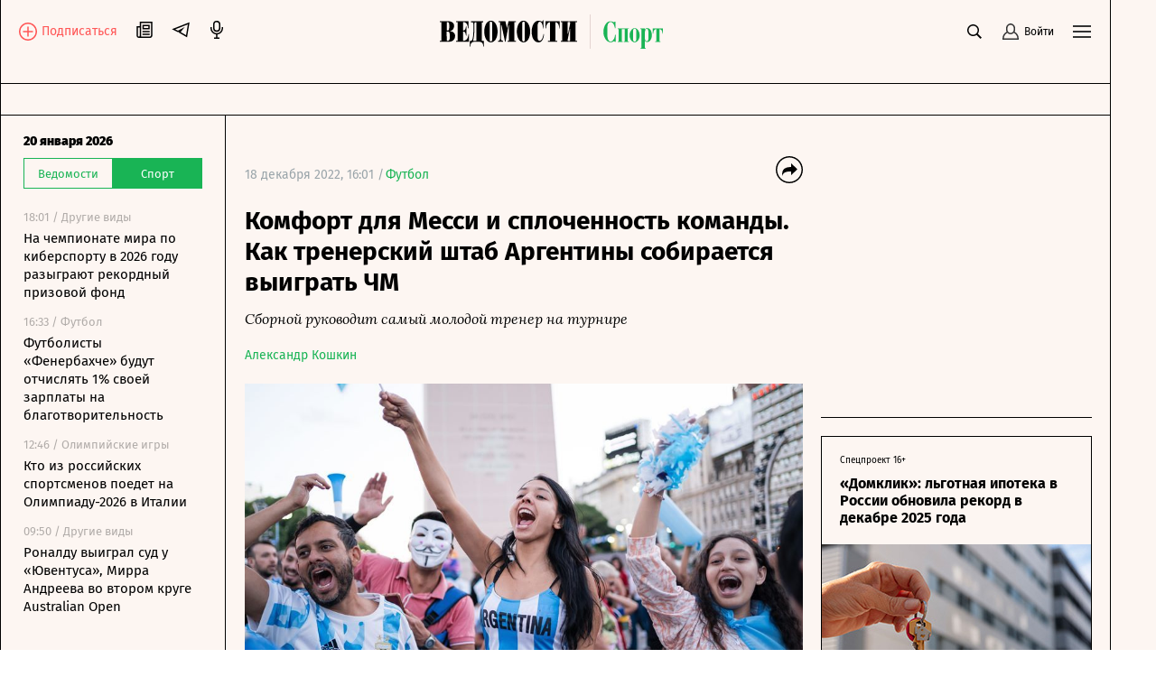

--- FILE ---
content_type: text/javascript; charset=utf-8
request_url: https://cdn6.vedomosti.ru/3.0.95/419f4b7.modern.js
body_size: 237085
content:
/*! For license information please see LICENSES */
(window.webpackJsonp=window.webpackJsonp||[]).push([[25],[,function(t,e,n){"use strict";function r(t,e,n,r,o,c,f){try{var l=t[c](f),h=l.value}catch(t){return void n(t)}l.done?e(h):Promise.resolve(h).then(r,o)}function o(t){return function(){var e=this,n=arguments;return new Promise((function(o,c){var f=t.apply(e,n);function l(t){r(f,o,c,l,h,"next",t)}function h(t){r(f,o,c,l,h,"throw",t)}l(void 0)}))}}n.d(e,"a",(function(){return o}))},function(t,e,n){"use strict";(function(t,r){n.d(e,"a",(function(){return ie})),n.d(e,"b",(function(){return Pr})),n.d(e,"c",(function(){return Sn})),n.d(e,"d",(function(){return Ot})),n.d(e,"e",(function(){return me})),n.d(e,"f",(function(){return gn})),n.d(e,"g",(function(){return _n})),n.d(e,"h",(function(){return xn})),n.d(e,"i",(function(){return wn})),n.d(e,"j",(function(){return ve})),n.d(e,"k",(function(){return ne})),n.d(e,"l",(function(){return pe}));var o=Object.freeze({}),c=Array.isArray;function f(t){return null==t}function l(t){return null!=t}function h(t){return!0===t}function d(t){return"string"==typeof t||"number"==typeof t||"symbol"==typeof t||"boolean"==typeof t}function v(t){return"function"==typeof t}function y(t){return null!==t&&"object"==typeof t}var m=Object.prototype.toString;function _(t){return"[object Object]"===m.call(t)}function w(t){return"[object RegExp]"===m.call(t)}function x(t){var e=parseFloat(String(t));return e>=0&&Math.floor(e)===e&&isFinite(t)}function S(t){return l(t)&&"function"==typeof t.then&&"function"==typeof t.catch}function O(t){return null==t?"":Array.isArray(t)||_(t)&&t.toString===m?JSON.stringify(t,A,2):String(t)}function A(t,e){return e&&e.__v_isRef?e.value:e}function E(t){var e=parseFloat(t);return isNaN(e)?t:e}function C(t,e){for(var map=Object.create(null),n=t.split(","),i=0;i<n.length;i++)map[n[i]]=!0;return e?function(t){return map[t.toLowerCase()]}:function(t){return map[t]}}C("slot,component",!0);var k=C("key,ref,slot,slot-scope,is");function T(t,e){var n=t.length;if(n){if(e===t[n-1])return void(t.length=n-1);var r=t.indexOf(e);if(r>-1)return t.splice(r,1)}}var $=Object.prototype.hasOwnProperty;function j(t,e){return $.call(t,e)}function R(t){var e=Object.create(null);return function(n){return e[n]||(e[n]=t(n))}}var I=/-(\w)/g,P=R((function(t){return t.replace(I,(function(t,e){return e?e.toUpperCase():""}))})),L=R((function(t){return t.charAt(0).toUpperCase()+t.slice(1)})),M=/\B([A-Z])/g,N=R((function(t){return t.replace(M,"-$1").toLowerCase()}));var U=Function.prototype.bind?function(t,e){return t.bind(e)}:function(t,e){function n(a){var n=arguments.length;return n?n>1?t.apply(e,arguments):t.call(e,a):t.call(e)}return n._length=t.length,n};function D(t,e){e=e||0;for(var i=t.length-e,n=new Array(i);i--;)n[i]=t[i+e];return n}function F(t,e){for(var n in e)t[n]=e[n];return t}function B(t){for(var e={},i=0;i<t.length;i++)t[i]&&F(e,t[i]);return e}function V(a,b,t){}var z=function(a,b,t){return!1},H=function(t){return t};function K(a,b){if(a===b)return!0;var t=y(a),e=y(b);if(!t||!e)return!t&&!e&&String(a)===String(b);try{var n=Array.isArray(a),r=Array.isArray(b);if(n&&r)return a.length===b.length&&a.every((function(t,i){return K(t,b[i])}));if(a instanceof Date&&b instanceof Date)return a.getTime()===b.getTime();if(n||r)return!1;var o=Object.keys(a),c=Object.keys(b);return o.length===c.length&&o.every((function(t){return K(a[t],b[t])}))}catch(t){return!1}}function W(t,e){for(var i=0;i<t.length;i++)if(K(t[i],e))return i;return-1}function G(t){var e=!1;return function(){e||(e=!0,t.apply(this,arguments))}}function Y(t,e){return t===e?0===t&&1/t!=1/e:t==t||e==e}var J="data-server-rendered",X=["component","directive","filter"],Z=["beforeCreate","created","beforeMount","mounted","beforeUpdate","updated","beforeDestroy","destroyed","activated","deactivated","errorCaptured","serverPrefetch","renderTracked","renderTriggered"],Q={optionMergeStrategies:Object.create(null),silent:!1,productionTip:!1,devtools:!1,performance:!1,errorHandler:null,warnHandler:null,ignoredElements:[],keyCodes:Object.create(null),isReservedTag:z,isReservedAttr:z,isUnknownElement:z,getTagNamespace:V,parsePlatformTagName:H,mustUseProp:z,async:!0,_lifecycleHooks:Z},tt=/a-zA-Z\u00B7\u00C0-\u00D6\u00D8-\u00F6\u00F8-\u037D\u037F-\u1FFF\u200C-\u200D\u203F-\u2040\u2070-\u218F\u2C00-\u2FEF\u3001-\uD7FF\uF900-\uFDCF\uFDF0-\uFFFD/;function et(t){var e=(t+"").charCodeAt(0);return 36===e||95===e}function nt(t,e,n,r){Object.defineProperty(t,e,{value:n,enumerable:!!r,writable:!0,configurable:!0})}var ot=new RegExp("[^".concat(tt.source,".$_\\d]"));var it="__proto__"in{},at="undefined"!=typeof window,st=at&&window.navigator.userAgent.toLowerCase(),ut=st&&/msie|trident/.test(st),ct=st&&st.indexOf("msie 9.0")>0,ft=st&&st.indexOf("edge/")>0;st&&st.indexOf("android");var lt=st&&/iphone|ipad|ipod|ios/.test(st);st&&/chrome\/\d+/.test(st),st&&/phantomjs/.test(st);var pt,ht=st&&st.match(/firefox\/(\d+)/),vt={}.watch,yt=!1;if(at)try{var mt={};Object.defineProperty(mt,"passive",{get:function(){yt=!0}}),window.addEventListener("test-passive",null,mt)}catch(t){}var gt=function(){return void 0===pt&&(pt=!at&&void 0!==t&&(t.process&&"server"===t.process.env.VUE_ENV)),pt},bt=at&&window.__VUE_DEVTOOLS_GLOBAL_HOOK__;function _t(t){return"function"==typeof t&&/native code/.test(t.toString())}var wt,xt="undefined"!=typeof Symbol&&_t(Symbol)&&"undefined"!=typeof Reflect&&_t(Reflect.ownKeys);wt="undefined"!=typeof Set&&_t(Set)?Set:function(){function t(){this.set=Object.create(null)}return t.prototype.has=function(t){return!0===this.set[t]},t.prototype.add=function(t){this.set[t]=!0},t.prototype.clear=function(){this.set=Object.create(null)},t}();var St=null;function Ot(){return St&&{proxy:St}}function At(t){void 0===t&&(t=null),t||St&&St._scope.off(),St=t,t&&t._scope.on()}var Et=function(){function t(t,data,e,text,n,r,o,c){this.tag=t,this.data=data,this.children=e,this.text=text,this.elm=n,this.ns=void 0,this.context=r,this.fnContext=void 0,this.fnOptions=void 0,this.fnScopeId=void 0,this.key=data&&data.key,this.componentOptions=o,this.componentInstance=void 0,this.parent=void 0,this.raw=!1,this.isStatic=!1,this.isRootInsert=!0,this.isComment=!1,this.isCloned=!1,this.isOnce=!1,this.asyncFactory=c,this.asyncMeta=void 0,this.isAsyncPlaceholder=!1}return Object.defineProperty(t.prototype,"child",{get:function(){return this.componentInstance},enumerable:!1,configurable:!0}),t}(),Ct=function(text){void 0===text&&(text="");var t=new Et;return t.text=text,t.isComment=!0,t};function kt(t){return new Et(void 0,void 0,void 0,String(t))}function Tt(t){var e=new Et(t.tag,t.data,t.children&&t.children.slice(),t.text,t.elm,t.context,t.componentOptions,t.asyncFactory);return e.ns=t.ns,e.isStatic=t.isStatic,e.key=t.key,e.isComment=t.isComment,e.fnContext=t.fnContext,e.fnOptions=t.fnOptions,e.fnScopeId=t.fnScopeId,e.asyncMeta=t.asyncMeta,e.isCloned=!0,e}"function"==typeof SuppressedError&&SuppressedError;var $t=0,jt=[],Rt=function(){for(var i=0;i<jt.length;i++){var t=jt[i];t.subs=t.subs.filter((function(s){return s})),t._pending=!1}jt.length=0},It=function(){function t(){this._pending=!1,this.id=$t++,this.subs=[]}return t.prototype.addSub=function(sub){this.subs.push(sub)},t.prototype.removeSub=function(sub){this.subs[this.subs.indexOf(sub)]=null,this._pending||(this._pending=!0,jt.push(this))},t.prototype.depend=function(e){t.target&&t.target.addDep(this)},t.prototype.notify=function(t){var e=this.subs.filter((function(s){return s}));for(var i=0,n=e.length;i<n;i++){0,e[i].update()}},t}();It.target=null;var Pt=[];function Lt(t){Pt.push(t),It.target=t}function Mt(){Pt.pop(),It.target=Pt[Pt.length-1]}var Nt=Array.prototype,Ut=Object.create(Nt);["push","pop","shift","unshift","splice","sort","reverse"].forEach((function(t){var e=Nt[t];nt(Ut,t,(function(){for(var n=[],r=0;r<arguments.length;r++)n[r]=arguments[r];var o,c=e.apply(this,n),f=this.__ob__;switch(t){case"push":case"unshift":o=n;break;case"splice":o=n.slice(2)}return o&&f.observeArray(o),f.dep.notify(),c}))}));var Dt=Object.getOwnPropertyNames(Ut),Ft={},Bt=!0;function qt(t){Bt=t}var Vt={notify:V,depend:V,addSub:V,removeSub:V},zt=function(){function t(t,e,n){if(void 0===e&&(e=!1),void 0===n&&(n=!1),this.value=t,this.shallow=e,this.mock=n,this.dep=n?Vt:new It,this.vmCount=0,nt(t,"__ob__",this),c(t)){if(!n)if(it)t.__proto__=Ut;else for(var i=0,r=Dt.length;i<r;i++){nt(t,f=Dt[i],Ut[f])}e||this.observeArray(t)}else{var o=Object.keys(t);for(i=0;i<o.length;i++){var f;Kt(t,f=o[i],Ft,void 0,e,n)}}}return t.prototype.observeArray=function(t){for(var i=0,e=t.length;i<e;i++)Ht(t[i],!1,this.mock)},t}();function Ht(t,e,n){return t&&j(t,"__ob__")&&t.__ob__ instanceof zt?t.__ob__:!Bt||!n&&gt()||!c(t)&&!_(t)||!Object.isExtensible(t)||t.__v_skip||ee(t)||t instanceof Et?void 0:new zt(t,e,n)}function Kt(t,e,n,r,o,f,l){void 0===l&&(l=!1);var h=new It,d=Object.getOwnPropertyDescriptor(t,e);if(!d||!1!==d.configurable){var v=d&&d.get,y=d&&d.set;v&&!y||n!==Ft&&2!==arguments.length||(n=t[e]);var m=o?n&&n.__ob__:Ht(n,!1,f);return Object.defineProperty(t,e,{enumerable:!0,configurable:!0,get:function(){var e=v?v.call(t):n;return It.target&&(h.depend(),m&&(m.dep.depend(),c(e)&&Gt(e))),ee(e)&&!o?e.value:e},set:function(e){var r=v?v.call(t):n;if(Y(r,e)){if(y)y.call(t,e);else{if(v)return;if(!o&&ee(r)&&!ee(e))return void(r.value=e);n=e}m=o?e&&e.__ob__:Ht(e,!1,f),h.notify()}}}),h}}function Wt(t,e,n){if(!Qt(t)){var r=t.__ob__;return c(t)&&x(e)?(t.length=Math.max(t.length,e),t.splice(e,1,n),r&&!r.shallow&&r.mock&&Ht(n,!1,!0),n):e in t&&!(e in Object.prototype)?(t[e]=n,n):t._isVue||r&&r.vmCount?n:r?(Kt(r.value,e,n,void 0,r.shallow,r.mock),r.dep.notify(),n):(t[e]=n,n)}}function del(t,e){if(c(t)&&x(e))t.splice(e,1);else{var n=t.__ob__;t._isVue||n&&n.vmCount||Qt(t)||j(t,e)&&(delete t[e],n&&n.dep.notify())}}function Gt(t){for(var e=void 0,i=0,n=t.length;i<n;i++)(e=t[i])&&e.__ob__&&e.__ob__.dep.depend(),c(e)&&Gt(e)}function Yt(t){return Jt(t,!0),nt(t,"__v_isShallow",!0),t}function Jt(t,e){if(!Qt(t)){Ht(t,e,gt());0}}function Xt(t){return Qt(t)?Xt(t.__v_raw):!(!t||!t.__ob__)}function Zt(t){return!(!t||!t.__v_isShallow)}function Qt(t){return!(!t||!t.__v_isReadonly)}var te="__v_isRef";function ee(t){return!(!t||!0!==t.__v_isRef)}function ne(t){return re(t,!1)}function re(t,e){if(ee(t))return t;var n={};return nt(n,te,!0),nt(n,"__v_isShallow",e),nt(n,"dep",Kt(n,"value",t,null,e,gt())),n}function oe(t,source,e){Object.defineProperty(t,e,{enumerable:!0,configurable:!0,get:function(){var t=source[e];if(ee(t))return t.value;var n=t&&t.__ob__;return n&&n.dep.depend(),t},set:function(t){var n=source[e];ee(n)&&!ee(t)?n.value=t:source[e]=t}})}function ie(t,e){var n,r,o=v(t);o?(n=t,r=V):(n=t.get,r=t.set);var c=gt()?null:new Tn(St,n,V,{lazy:!0});var f={effect:c,get value(){return c?(c.dirty&&c.evaluate(),It.target&&c.depend(),c.value):n()},set value(t){r(t)}};return nt(f,te,!0),nt(f,"__v_isReadonly",o),f}var ae="watcher",se="".concat(ae," callback"),ue="".concat(ae," getter"),ce="".concat(ae," cleanup");var fe,le={};function pe(source,t,e){return he(source,t,e)}function he(source,t,e){var n=void 0===e?o:e,r=n.immediate,f=n.deep,l=n.flush,h=void 0===l?"pre":l;n.onTrack,n.onTrigger;var d,y,m=St,_=function(t,e,n){void 0===n&&(n=null);var r=an(t,null,n,m,e);return f&&r&&r.__ob__&&r.__ob__.dep.depend(),r},w=!1,x=!1;if(ee(source)?(d=function(){return source.value},w=Zt(source)):Xt(source)?(d=function(){return source.__ob__.dep.depend(),source},f=!0):c(source)?(x=!0,w=source.some((function(s){return Xt(s)||Zt(s)})),d=function(){return source.map((function(s){return ee(s)?s.value:Xt(s)?(s.__ob__.dep.depend(),An(s)):v(s)?_(s,ue):void 0}))}):d=v(source)?t?function(){return _(source,ue)}:function(){if(!m||!m._isDestroyed)return y&&y(),_(source,ae,[O])}:V,t&&f){var S=d;d=function(){return An(S())}}var O=function(t){y=A.onStop=function(){_(t,ce)}};if(gt())return O=V,t?r&&_(t,se,[d(),x?[]:void 0,O]):d(),V;var A=new Tn(St,d,V,{lazy:!0});A.noRecurse=!t;var E=x?[]:le;return A.run=function(){if(A.active)if(t){var e=A.get();(f||w||(x?e.some((function(t,i){return Y(t,E[i])})):Y(e,E)))&&(y&&y(),_(t,se,[e,E===le?void 0:E,O]),E=e)}else A.get()},"sync"===h?A.update=A.run:"post"===h?(A.post=!0,A.update=function(){return Xn(A)}):A.update=function(){if(m&&m===St&&!m._isMounted){var t=m._preWatchers||(m._preWatchers=[]);t.indexOf(A)<0&&t.push(A)}else Xn(A)},t?r?A.run():E=A.get():"post"===h&&m?m.$once("hook:mounted",(function(){return A.get()})):A.get(),function(){A.teardown()}}var de=function(){function t(t){void 0===t&&(t=!1),this.detached=t,this.active=!0,this.effects=[],this.cleanups=[],this.parent=fe,!t&&fe&&(this.index=(fe.scopes||(fe.scopes=[])).push(this)-1)}return t.prototype.run=function(t){if(this.active){var e=fe;try{return fe=this,t()}finally{fe=e}}else 0},t.prototype.on=function(){fe=this},t.prototype.off=function(){fe=this.parent},t.prototype.stop=function(t){if(this.active){var i=void 0,e=void 0;for(i=0,e=this.effects.length;i<e;i++)this.effects[i].teardown();for(i=0,e=this.cleanups.length;i<e;i++)this.cleanups[i]();if(this.scopes)for(i=0,e=this.scopes.length;i<e;i++)this.scopes[i].stop(!0);if(!this.detached&&this.parent&&!t){var n=this.parent.scopes.pop();n&&n!==this&&(this.parent.scopes[this.index]=n,n.index=this.index)}this.parent=void 0,this.active=!1}},t}();function ve(t,e){St&&(ye(St)[t]=e)}function ye(t){var e=t._provided,n=t.$parent&&t.$parent._provided;return n===e?t._provided=Object.create(n):e}function me(t,e,n){void 0===n&&(n=!1);var r=St;if(r){var o=r.$parent&&r.$parent._provided;if(o&&t in o)return o[t];if(arguments.length>1)return n&&v(e)?e.call(r):e}else 0}var ge=R((function(t){var e="&"===t.charAt(0),n="~"===(t=e?t.slice(1):t).charAt(0),r="!"===(t=n?t.slice(1):t).charAt(0);return{name:t=r?t.slice(1):t,once:n,capture:r,passive:e}}));function be(t,e){function n(){var t=n.fns;if(!c(t))return an(t,null,arguments,e,"v-on handler");for(var r=t.slice(),i=0;i<r.length;i++)an(r[i],null,arguments,e,"v-on handler")}return n.fns=t,n}function _e(t,e,n,r,o,c){var l,d,v,y;for(l in t)d=t[l],v=e[l],y=ge(l),f(d)||(f(v)?(f(d.fns)&&(d=t[l]=be(d,c)),h(y.once)&&(d=t[l]=o(y.name,d,y.capture)),n(y.name,d,y.capture,y.passive,y.params)):d!==v&&(v.fns=d,t[l]=v));for(l in e)f(t[l])&&r((y=ge(l)).name,e[l],y.capture)}function we(t,e,n){var r;t instanceof Et&&(t=t.data.hook||(t.data.hook={}));var o=t[e];function c(){n.apply(this,arguments),T(r.fns,c)}f(o)?r=be([c]):l(o.fns)&&h(o.merged)?(r=o).fns.push(c):r=be([o,c]),r.merged=!0,t[e]=r}function xe(t,e,n,r,o){if(l(e)){if(j(e,n))return t[n]=e[n],o||delete e[n],!0;if(j(e,r))return t[n]=e[r],o||delete e[r],!0}return!1}function Se(t){return d(t)?[kt(t)]:c(t)?Ae(t):void 0}function Oe(t){return l(t)&&l(t.text)&&!1===t.isComment}function Ae(t,e){var i,n,r,o,v=[];for(i=0;i<t.length;i++)f(n=t[i])||"boolean"==typeof n||(o=v[r=v.length-1],c(n)?n.length>0&&(Oe((n=Ae(n,"".concat(e||"","_").concat(i)))[0])&&Oe(o)&&(v[r]=kt(o.text+n[0].text),n.shift()),v.push.apply(v,n)):d(n)?Oe(o)?v[r]=kt(o.text+n):""!==n&&v.push(kt(n)):Oe(n)&&Oe(o)?v[r]=kt(o.text+n.text):(h(t._isVList)&&l(n.tag)&&f(n.key)&&l(e)&&(n.key="__vlist".concat(e,"_").concat(i,"__")),v.push(n)));return v}function Ee(t,e){var i,n,r,o,f=null;if(c(t)||"string"==typeof t)for(f=new Array(t.length),i=0,n=t.length;i<n;i++)f[i]=e(t[i],i);else if("number"==typeof t)for(f=new Array(t),i=0;i<t;i++)f[i]=e(i+1,i);else if(y(t))if(xt&&t[Symbol.iterator]){f=[];for(var h=t[Symbol.iterator](),d=h.next();!d.done;)f.push(e(d.value,f.length)),d=h.next()}else for(r=Object.keys(t),f=new Array(r.length),i=0,n=r.length;i<n;i++)o=r[i],f[i]=e(t[o],o,i);return l(f)||(f=[]),f._isVList=!0,f}function Ce(t,e,n,r){var o,c=this.$scopedSlots[t];c?(n=n||{},r&&(n=F(F({},r),n)),o=c(n)||(v(e)?e():e)):o=this.$slots[t]||(v(e)?e():e);var f=n&&n.slot;return f?this.$createElement("template",{slot:f},o):o}function ke(t){return mr(this.$options,"filters",t,!0)||H}function Te(t,e){return c(t)?-1===t.indexOf(e):t!==e}function $e(t,e,n,r,o){var c=Q.keyCodes[e]||n;return o&&r&&!Q.keyCodes[e]?Te(o,r):c?Te(c,t):r?N(r)!==e:void 0===t}function je(data,t,e,n,r){if(e)if(y(e)){c(e)&&(e=B(e));var o=void 0,f=function(c){if("class"===c||"style"===c||k(c))o=data;else{var f=data.attrs&&data.attrs.type;o=n||Q.mustUseProp(t,f,c)?data.domProps||(data.domProps={}):data.attrs||(data.attrs={})}var l=P(c),h=N(c);l in o||h in o||(o[c]=e[c],r&&((data.on||(data.on={}))["update:".concat(c)]=function(t){e[c]=t}))};for(var l in e)f(l)}else;return data}function Re(t,e){var n=this._staticTrees||(this._staticTrees=[]),r=n[t];return r&&!e||Pe(r=n[t]=this.$options.staticRenderFns[t].call(this._renderProxy,this._c,this),"__static__".concat(t),!1),r}function Ie(t,e,n){return Pe(t,"__once__".concat(e).concat(n?"_".concat(n):""),!0),t}function Pe(t,e,n){if(c(t))for(var i=0;i<t.length;i++)t[i]&&"string"!=typeof t[i]&&Le(t[i],"".concat(e,"_").concat(i),n);else Le(t,e,n)}function Le(t,e,n){t.isStatic=!0,t.key=e,t.isOnce=n}function Me(data,t){if(t)if(_(t)){var e=data.on=data.on?F({},data.on):{};for(var n in t){var r=e[n],o=t[n];e[n]=r?[].concat(r,o):o}}else;return data}function Ne(t,e,n,r){e=e||{$stable:!n};for(var i=0;i<t.length;i++){var slot=t[i];c(slot)?Ne(slot,e,n):slot&&(slot.proxy&&(slot.fn.proxy=!0),e[slot.key]=slot.fn)}return r&&(e.$key=r),e}function Ue(t,e){for(var i=0;i<e.length;i+=2){var n=e[i];"string"==typeof n&&n&&(t[e[i]]=e[i+1])}return t}function De(t,symbol){return"string"==typeof t?symbol+t:t}function Fe(t){t._o=Ie,t._n=E,t._s=O,t._l=Ee,t._t=Ce,t._q=K,t._i=W,t._m=Re,t._f=ke,t._k=$e,t._b=je,t._v=kt,t._e=Ct,t._u=Ne,t._g=Me,t._d=Ue,t._p=De}function Be(t,e){if(!t||!t.length)return{};for(var n={},i=0,r=t.length;i<r;i++){var o=t[i],data=o.data;if(data&&data.attrs&&data.attrs.slot&&delete data.attrs.slot,o.context!==e&&o.fnContext!==e||!data||null==data.slot)(n.default||(n.default=[])).push(o);else{var c=data.slot,slot=n[c]||(n[c]=[]);"template"===o.tag?slot.push.apply(slot,o.children||[]):slot.push(o)}}for(var f in n)n[f].every(qe)&&delete n[f];return n}function qe(t){return t.isComment&&!t.asyncFactory||" "===t.text}function Ve(t){return t.isComment&&t.asyncFactory}function ze(t,e,n,r){var c,f=Object.keys(n).length>0,l=e?!!e.$stable:!f,h=e&&e.$key;if(e){if(e._normalized)return e._normalized;if(l&&r&&r!==o&&h===r.$key&&!f&&!r.$hasNormal)return r;for(var d in c={},e)e[d]&&"$"!==d[0]&&(c[d]=He(t,n,d,e[d]))}else c={};for(var v in n)v in c||(c[v]=Ke(n,v));return e&&Object.isExtensible(e)&&(e._normalized=c),nt(c,"$stable",l),nt(c,"$key",h),nt(c,"$hasNormal",f),c}function He(t,e,n,r){var o=function(){var e=St;At(t);var n=arguments.length?r.apply(null,arguments):r({}),o=(n=n&&"object"==typeof n&&!c(n)?[n]:Se(n))&&n[0];return At(e),n&&(!o||1===n.length&&o.isComment&&!Ve(o))?void 0:n};return r.proxy&&Object.defineProperty(e,n,{get:o,enumerable:!0,configurable:!0}),o}function Ke(t,e){return function(){return t[e]}}function We(t){return{get attrs(){if(!t._attrsProxy){var e=t._attrsProxy={};nt(e,"_v_attr_proxy",!0),Ge(e,t.$attrs,o,t,"$attrs")}return t._attrsProxy},get listeners(){t._listenersProxy||Ge(t._listenersProxy={},t.$listeners,o,t,"$listeners");return t._listenersProxy},get slots(){return function(t){t._slotsProxy||Je(t._slotsProxy={},t.$scopedSlots);return t._slotsProxy}(t)},emit:U(t.$emit,t),expose:function(e){e&&Object.keys(e).forEach((function(n){return oe(t,e,n)}))}}}function Ge(t,e,n,r,o){var c=!1;for(var f in e)f in t?e[f]!==n[f]&&(c=!0):(c=!0,Ye(t,f,r,o));for(var f in t)f in e||(c=!0,delete t[f]);return c}function Ye(t,e,n,r){Object.defineProperty(t,e,{enumerable:!0,configurable:!0,get:function(){return n[r][e]}})}function Je(t,e){for(var n in e)t[n]=e[n];for(var n in t)n in e||delete t[n]}var Xe=null;function Ze(t,base){return(t.__esModule||xt&&"Module"===t[Symbol.toStringTag])&&(t=t.default),y(t)?base.extend(t):t}function Qe(t){if(c(t))for(var i=0;i<t.length;i++){var e=t[i];if(l(e)&&(l(e.componentOptions)||Ve(e)))return e}}var tn=1,en=2;function nn(t,e,data,n,r,o){return(c(data)||d(data))&&(r=n,n=data,data=void 0),h(o)&&(r=en),function(t,e,data,n,r){if(l(data)&&l(data.__ob__))return Ct();l(data)&&l(data.is)&&(e=data.is);if(!e)return Ct();0;c(n)&&v(n[0])&&((data=data||{}).scopedSlots={default:n[0]},n.length=0);r===en?n=Se(n):r===tn&&(n=function(t){for(var i=0;i<t.length;i++)if(c(t[i]))return Array.prototype.concat.apply([],t);return t}(n));var o,f;if("string"==typeof e){var h=void 0;f=t.$vnode&&t.$vnode.ns||Q.getTagNamespace(e),o=Q.isReservedTag(e)?new Et(Q.parsePlatformTagName(e),data,n,void 0,void 0,t):data&&data.pre||!l(h=mr(t.$options,"components",e))?new Et(e,data,n,void 0,void 0,t):ar(h,data,t,n,e)}else o=ar(e,data,t,n);return c(o)?o:l(o)?(l(f)&&rn(o,f),l(data)&&function(data){y(data.style)&&An(data.style);y(data.class)&&An(data.class)}(data),o):Ct()}(t,e,data,n,r)}function rn(t,e,n){if(t.ns=e,"foreignObject"===t.tag&&(e=void 0,n=!0),l(t.children))for(var i=0,r=t.children.length;i<r;i++){var o=t.children[i];l(o.tag)&&(f(o.ns)||h(n)&&"svg"!==o.tag)&&rn(o,e,n)}}function on(t,e,n){Lt();try{if(e)for(var r=e;r=r.$parent;){var o=r.$options.errorCaptured;if(o)for(var i=0;i<o.length;i++)try{if(!1===o[i].call(r,t,e,n))return}catch(t){sn(t,r,"errorCaptured hook")}}sn(t,e,n)}finally{Mt()}}function an(t,e,n,r,o){var c;try{(c=n?t.apply(e,n):t.call(e))&&!c._isVue&&S(c)&&!c._handled&&(c.catch((function(t){return on(t,r,o+" (Promise/async)")})),c._handled=!0)}catch(t){on(t,r,o)}return c}function sn(t,e,n){if(Q.errorHandler)try{return Q.errorHandler.call(null,t,e,n)}catch(e){e!==t&&un(e,null,"config.errorHandler")}un(t,e,n)}function un(t,e,n){if(!at||"undefined"==typeof console)throw t;console.error(t)}var cn,fn=!1,ln=[],pn=!1;function hn(){pn=!1;var t=ln.slice(0);ln.length=0;for(var i=0;i<t.length;i++)t[i]()}if("undefined"!=typeof Promise&&_t(Promise)){var dn=Promise.resolve();cn=function(){dn.then(hn),lt&&setTimeout(V)},fn=!0}else if(ut||"undefined"==typeof MutationObserver||!_t(MutationObserver)&&"[object MutationObserverConstructor]"!==MutationObserver.toString())cn=void 0!==r&&_t(r)?function(){r(hn)}:function(){setTimeout(hn,0)};else{var vn=1,yn=new MutationObserver(hn),mn=document.createTextNode(String(vn));yn.observe(mn,{characterData:!0}),cn=function(){vn=(vn+1)%2,mn.data=String(vn)},fn=!0}function gn(t,e){var n;if(ln.push((function(){if(t)try{t.call(e)}catch(t){on(t,e,"nextTick")}else n&&n(e)})),pn||(pn=!0,cn()),!t&&"undefined"!=typeof Promise)return new Promise((function(t){n=t}))}function bn(t){return function(e,n){if(void 0===n&&(n=St),n)return function(t,e,n){var r=t.$options;r[e]=pr(r[e],n)}(n,t,e)}}var _n=bn("beforeMount"),wn=bn("mounted"),xn=(bn("beforeUpdate"),bn("updated"),bn("beforeDestroy"));bn("destroyed"),bn("activated"),bn("deactivated"),bn("serverPrefetch"),bn("renderTracked"),bn("renderTriggered"),bn("errorCaptured");function Sn(t){return t}var On=new wt;function An(t){return En(t,On),On.clear(),t}function En(t,e){var i,n,r=c(t);if(!(!r&&!y(t)||t.__v_skip||Object.isFrozen(t)||t instanceof Et)){if(t.__ob__){var o=t.__ob__.dep.id;if(e.has(o))return;e.add(o)}if(r)for(i=t.length;i--;)En(t[i],e);else if(ee(t))En(t.value,e);else for(i=(n=Object.keys(t)).length;i--;)En(t[n[i]],e)}}var Cn,kn=0,Tn=function(){function t(t,e,n,r,o){var c,f;c=this,void 0===(f=fe&&!fe._vm?fe:t?t._scope:void 0)&&(f=fe),f&&f.active&&f.effects.push(c),(this.vm=t)&&o&&(t._watcher=this),r?(this.deep=!!r.deep,this.user=!!r.user,this.lazy=!!r.lazy,this.sync=!!r.sync,this.before=r.before):this.deep=this.user=this.lazy=this.sync=!1,this.cb=n,this.id=++kn,this.active=!0,this.post=!1,this.dirty=this.lazy,this.deps=[],this.newDeps=[],this.depIds=new wt,this.newDepIds=new wt,this.expression="",v(e)?this.getter=e:(this.getter=function(path){if(!ot.test(path)){var t=path.split(".");return function(e){for(var i=0;i<t.length;i++){if(!e)return;e=e[t[i]]}return e}}}(e),this.getter||(this.getter=V)),this.value=this.lazy?void 0:this.get()}return t.prototype.get=function(){var t;Lt(this);var e=this.vm;try{t=this.getter.call(e,e)}catch(t){if(!this.user)throw t;on(t,e,'getter for watcher "'.concat(this.expression,'"'))}finally{this.deep&&An(t),Mt(),this.cleanupDeps()}return t},t.prototype.addDep=function(t){var e=t.id;this.newDepIds.has(e)||(this.newDepIds.add(e),this.newDeps.push(t),this.depIds.has(e)||t.addSub(this))},t.prototype.cleanupDeps=function(){for(var i=this.deps.length;i--;){var t=this.deps[i];this.newDepIds.has(t.id)||t.removeSub(this)}var e=this.depIds;this.depIds=this.newDepIds,this.newDepIds=e,this.newDepIds.clear(),e=this.deps,this.deps=this.newDeps,this.newDeps=e,this.newDeps.length=0},t.prototype.update=function(){this.lazy?this.dirty=!0:this.sync?this.run():Xn(this)},t.prototype.run=function(){if(this.active){var t=this.get();if(t!==this.value||y(t)||this.deep){var e=this.value;if(this.value=t,this.user){var n='callback for watcher "'.concat(this.expression,'"');an(this.cb,this.vm,[t,e],this.vm,n)}else this.cb.call(this.vm,t,e)}}},t.prototype.evaluate=function(){this.value=this.get(),this.dirty=!1},t.prototype.depend=function(){for(var i=this.deps.length;i--;)this.deps[i].depend()},t.prototype.teardown=function(){if(this.vm&&!this.vm._isBeingDestroyed&&T(this.vm._scope.effects,this),this.active){for(var i=this.deps.length;i--;)this.deps[i].removeSub(this);this.active=!1,this.onStop&&this.onStop()}},t}();function $n(t,e){Cn.$on(t,e)}function jn(t,e){Cn.$off(t,e)}function Rn(t,e){var n=Cn;return function r(){null!==e.apply(null,arguments)&&n.$off(t,r)}}function In(t,e,n){Cn=t,_e(e,n||{},$n,jn,Rn,t),Cn=void 0}var Pn=null;function Ln(t){var e=Pn;return Pn=t,function(){Pn=e}}function Mn(t){for(;t&&(t=t.$parent);)if(t._inactive)return!0;return!1}function Nn(t,e){if(e){if(t._directInactive=!1,Mn(t))return}else if(t._directInactive)return;if(t._inactive||null===t._inactive){t._inactive=!1;for(var i=0;i<t.$children.length;i++)Nn(t.$children[i]);Dn(t,"activated")}}function Un(t,e){if(!(e&&(t._directInactive=!0,Mn(t))||t._inactive)){t._inactive=!0;for(var i=0;i<t.$children.length;i++)Un(t.$children[i]);Dn(t,"deactivated")}}function Dn(t,e,n,r){void 0===r&&(r=!0),Lt();var o=St,c=fe;r&&At(t);var f=t.$options[e],l="".concat(e," hook");if(f)for(var i=0,h=f.length;i<h;i++)an(f[i],t,n||null,t,l);t._hasHookEvent&&t.$emit("hook:"+e),r&&(At(o),c&&c.on()),Mt()}var Fn=[],Bn=[],qn={},Vn=!1,zn=!1,Hn=0;var Kn=0,Wn=Date.now;if(at&&!ut){var Gn=window.performance;Gn&&"function"==typeof Gn.now&&Wn()>document.createEvent("Event").timeStamp&&(Wn=function(){return Gn.now()})}var Yn=function(a,b){if(a.post){if(!b.post)return 1}else if(b.post)return-1;return a.id-b.id};function Jn(){var t,e;for(Kn=Wn(),zn=!0,Fn.sort(Yn),Hn=0;Hn<Fn.length;Hn++)(t=Fn[Hn]).before&&t.before(),e=t.id,qn[e]=null,t.run();var n=Bn.slice(),r=Fn.slice();Hn=Fn.length=Bn.length=0,qn={},Vn=zn=!1,function(t){for(var i=0;i<t.length;i++)t[i]._inactive=!0,Nn(t[i],!0)}(n),function(t){var i=t.length;for(;i--;){var e=t[i],n=e.vm;n&&n._watcher===e&&n._isMounted&&!n._isDestroyed&&Dn(n,"updated")}}(r),Rt(),bt&&Q.devtools&&bt.emit("flush")}function Xn(t){var e=t.id;if(null==qn[e]&&(t!==It.target||!t.noRecurse)){if(qn[e]=!0,zn){for(var i=Fn.length-1;i>Hn&&Fn[i].id>t.id;)i--;Fn.splice(i+1,0,t)}else Fn.push(t);Vn||(Vn=!0,gn(Jn))}}function Zn(t,e){if(t){for(var n=Object.create(null),r=xt?Reflect.ownKeys(t):Object.keys(t),i=0;i<r.length;i++){var o=r[i];if("__ob__"!==o){var c=t[o].from;if(c in e._provided)n[o]=e._provided[c];else if("default"in t[o]){var f=t[o].default;n[o]=v(f)?f.call(e):f}else 0}}return n}}function Qn(data,t,e,n,r){var f,l=this,d=r.options;j(n,"_uid")?(f=Object.create(n))._original=n:(f=n,n=n._original);var v=h(d._compiled),y=!v;this.data=data,this.props=t,this.children=e,this.parent=n,this.listeners=data.on||o,this.injections=Zn(d.inject,n),this.slots=function(){return l.$slots||ze(n,data.scopedSlots,l.$slots=Be(e,n)),l.$slots},Object.defineProperty(this,"scopedSlots",{enumerable:!0,get:function(){return ze(n,data.scopedSlots,this.slots())}}),v&&(this.$options=d,this.$slots=this.slots(),this.$scopedSlots=ze(n,data.scopedSlots,this.$slots)),d._scopeId?this._c=function(a,b,t,e){var r=nn(f,a,b,t,e,y);return r&&!c(r)&&(r.fnScopeId=d._scopeId,r.fnContext=n),r}:this._c=function(a,b,t,e){return nn(f,a,b,t,e,y)}}function er(t,data,e,n,r){var o=Tt(t);return o.fnContext=e,o.fnOptions=n,data.slot&&((o.data||(o.data={})).slot=data.slot),o}function nr(t,e){for(var n in e)t[P(n)]=e[n]}function rr(t){return t.name||t.__name||t._componentTag}Fe(Qn.prototype);var or={init:function(t,e){if(t.componentInstance&&!t.componentInstance._isDestroyed&&t.data.keepAlive){var n=t;or.prepatch(n,n)}else{(t.componentInstance=function(t,e){var n={_isComponent:!0,_parentVnode:t,parent:e},r=t.data.inlineTemplate;l(r)&&(n.render=r.render,n.staticRenderFns=r.staticRenderFns);return new t.componentOptions.Ctor(n)}(t,Pn)).$mount(e?t.elm:void 0,e)}},prepatch:function(t,e){var n=e.componentOptions;!function(t,e,n,r,c){var f=r.data.scopedSlots,l=t.$scopedSlots,h=!!(f&&!f.$stable||l!==o&&!l.$stable||f&&t.$scopedSlots.$key!==f.$key||!f&&t.$scopedSlots.$key),d=!!(c||t.$options._renderChildren||h),v=t.$vnode;t.$options._parentVnode=r,t.$vnode=r,t._vnode&&(t._vnode.parent=r),t.$options._renderChildren=c;var y=r.data.attrs||o;t._attrsProxy&&Ge(t._attrsProxy,y,v.data&&v.data.attrs||o,t,"$attrs")&&(d=!0),t.$attrs=y,n=n||o;var m=t.$options._parentListeners;if(t._listenersProxy&&Ge(t._listenersProxy,n,m||o,t,"$listeners"),t.$listeners=t.$options._parentListeners=n,In(t,n,m),e&&t.$options.props){qt(!1);for(var _=t._props,w=t.$options._propKeys||[],i=0;i<w.length;i++){var x=w[i],S=t.$options.props;_[x]=gr(x,S,e,t)}qt(!0),t.$options.propsData=e}d&&(t.$slots=Be(c,r.context),t.$forceUpdate())}(e.componentInstance=t.componentInstance,n.propsData,n.listeners,e,n.children)},insert:function(t){var e,n=t.context,r=t.componentInstance;r._isMounted||(r._isMounted=!0,Dn(r,"mounted")),t.data.keepAlive&&(n._isMounted?((e=r)._inactive=!1,Bn.push(e)):Nn(r,!0))},destroy:function(t){var e=t.componentInstance;e._isDestroyed||(t.data.keepAlive?Un(e,!0):e.$destroy())}},ir=Object.keys(or);function ar(t,data,e,n,r){if(!f(t)){var d=e.$options._base;if(y(t)&&(t=d.extend(t)),"function"==typeof t){var v;if(f(t.cid)&&(t=function(t,e){if(h(t.error)&&l(t.errorComp))return t.errorComp;if(l(t.resolved))return t.resolved;var n=Xe;if(n&&l(t.owners)&&-1===t.owners.indexOf(n)&&t.owners.push(n),h(t.loading)&&l(t.loadingComp))return t.loadingComp;if(n&&!l(t.owners)){var r=t.owners=[n],o=!0,c=null,d=null;n.$on("hook:destroyed",(function(){return T(r,n)}));var v=function(t){for(var i=0,e=r.length;i<e;i++)r[i].$forceUpdate();t&&(r.length=0,null!==c&&(clearTimeout(c),c=null),null!==d&&(clearTimeout(d),d=null))},m=G((function(n){t.resolved=Ze(n,e),o?r.length=0:v(!0)})),_=G((function(e){l(t.errorComp)&&(t.error=!0,v(!0))})),w=t(m,_);return y(w)&&(S(w)?f(t.resolved)&&w.then(m,_):S(w.component)&&(w.component.then(m,_),l(w.error)&&(t.errorComp=Ze(w.error,e)),l(w.loading)&&(t.loadingComp=Ze(w.loading,e),0===w.delay?t.loading=!0:c=setTimeout((function(){c=null,f(t.resolved)&&f(t.error)&&(t.loading=!0,v(!1))}),w.delay||200)),l(w.timeout)&&(d=setTimeout((function(){d=null,f(t.resolved)&&_(null)}),w.timeout)))),o=!1,t.loading?t.loadingComp:t.resolved}}(v=t,d),void 0===t))return function(t,data,e,n,r){var o=Ct();return o.asyncFactory=t,o.asyncMeta={data:data,context:e,children:n,tag:r},o}(v,data,e,n,r);data=data||{},Ir(t),l(data.model)&&function(t,data){var e=t.model&&t.model.prop||"value",n=t.model&&t.model.event||"input";(data.attrs||(data.attrs={}))[e]=data.model.value;var r=data.on||(data.on={}),o=r[n],f=data.model.callback;l(o)?(c(o)?-1===o.indexOf(f):o!==f)&&(r[n]=[f].concat(o)):r[n]=f}(t.options,data);var m=function(data,t,e){var n=t.options.props;if(!f(n)){var r={},o=data.attrs,c=data.props;if(l(o)||l(c))for(var h in n){var d=N(h);xe(r,c,h,d,!0)||xe(r,o,h,d,!1)}return r}}(data,t);if(h(t.options.functional))return function(t,e,data,n,r){var f=t.options,h={},d=f.props;if(l(d))for(var v in d)h[v]=gr(v,d,e||o);else l(data.attrs)&&nr(h,data.attrs),l(data.props)&&nr(h,data.props);var y=new Qn(data,h,r,n,t),m=f.render.call(null,y._c,y);if(m instanceof Et)return er(m,data,y.parent,f);if(c(m)){for(var _=Se(m)||[],w=new Array(_.length),i=0;i<_.length;i++)w[i]=er(_[i],data,y.parent,f);return w}}(t,m,data,e,n);var _=data.on;if(data.on=data.nativeOn,h(t.options.abstract)){var slot=data.slot;data={},slot&&(data.slot=slot)}!function(data){for(var t=data.hook||(data.hook={}),i=0;i<ir.length;i++){var e=ir[i],n=t[e],r=or[e];n===r||n&&n._merged||(t[e]=n?sr(r,n):r)}}(data);var w=rr(t.options)||r;return new Et("vue-component-".concat(t.cid).concat(w?"-".concat(w):""),data,void 0,void 0,void 0,e,{Ctor:t,propsData:m,listeners:_,tag:r,children:n},v)}}}function sr(t,e){var n=function(a,b){t(a,b),e(a,b)};return n._merged=!0,n}var ur=V,cr=Q.optionMergeStrategies;function fr(t,e,n){if(void 0===n&&(n=!0),!e)return t;for(var r,o,c,f=xt?Reflect.ownKeys(e):Object.keys(e),i=0;i<f.length;i++)"__ob__"!==(r=f[i])&&(o=t[r],c=e[r],n&&j(t,r)?o!==c&&_(o)&&_(c)&&fr(o,c):Wt(t,r,c));return t}function lr(t,e,n){return n?function(){var r=v(e)?e.call(n,n):e,o=v(t)?t.call(n,n):t;return r?fr(r,o):o}:e?t?function(){return fr(v(e)?e.call(this,this):e,v(t)?t.call(this,this):t)}:e:t}function pr(t,e){var n=e?t?t.concat(e):c(e)?e:[e]:t;return n?function(t){for(var e=[],i=0;i<t.length;i++)-1===e.indexOf(t[i])&&e.push(t[i]);return e}(n):n}function dr(t,e,n,r){var o=Object.create(t||null);return e?F(o,e):o}cr.data=function(t,e,n){return n?lr(t,e,n):e&&"function"!=typeof e?t:lr(t,e)},Z.forEach((function(t){cr[t]=pr})),X.forEach((function(t){cr[t+"s"]=dr})),cr.watch=function(t,e,n,r){if(t===vt&&(t=void 0),e===vt&&(e=void 0),!e)return Object.create(t||null);if(!t)return e;var o={};for(var f in F(o,t),e){var l=o[f],h=e[f];l&&!c(l)&&(l=[l]),o[f]=l?l.concat(h):c(h)?h:[h]}return o},cr.props=cr.methods=cr.inject=cr.computed=function(t,e,n,r){if(!t)return e;var o=Object.create(null);return F(o,t),e&&F(o,e),o},cr.provide=function(t,e){return t?function(){var n=Object.create(null);return fr(n,v(t)?t.call(this):t),e&&fr(n,v(e)?e.call(this):e,!1),n}:e};var vr=function(t,e){return void 0===e?t:e};function yr(t,e,n){if(v(e)&&(e=e.options),function(t,e){var n=t.props;if(n){var i,r,o={};if(c(n))for(i=n.length;i--;)"string"==typeof(r=n[i])&&(o[P(r)]={type:null});else if(_(n))for(var f in n)r=n[f],o[P(f)]=_(r)?r:{type:r};t.props=o}}(e),function(t,e){var n=t.inject;if(n){var r=t.inject={};if(c(n))for(var i=0;i<n.length;i++)r[n[i]]={from:n[i]};else if(_(n))for(var o in n){var f=n[o];r[o]=_(f)?F({from:o},f):{from:f}}}}(e),function(t){var e=t.directives;if(e)for(var n in e){var r=e[n];v(r)&&(e[n]={bind:r,update:r})}}(e),!e._base&&(e.extends&&(t=yr(t,e.extends,n)),e.mixins))for(var i=0,r=e.mixins.length;i<r;i++)t=yr(t,e.mixins[i],n);var o,f={};for(o in t)l(o);for(o in e)j(t,o)||l(o);function l(r){var o=cr[r]||vr;f[r]=o(t[r],e[r],n,r)}return f}function mr(t,e,n,r){if("string"==typeof n){var o=t[e];if(j(o,n))return o[n];var c=P(n);if(j(o,c))return o[c];var f=L(c);return j(o,f)?o[f]:o[n]||o[c]||o[f]}}function gr(t,e,n,r){var o=e[t],c=!j(n,t),f=n[t],l=Sr(Boolean,o.type);if(l>-1)if(c&&!j(o,"default"))f=!1;else if(""===f||f===N(t)){var h=Sr(String,o.type);(h<0||l<h)&&(f=!0)}if(void 0===f){f=function(t,e,n){if(!j(e,"default"))return;var r=e.default;0;if(t&&t.$options.propsData&&void 0===t.$options.propsData[n]&&void 0!==t._props[n])return t._props[n];return v(r)&&"Function"!==wr(e.type)?r.call(t):r}(r,o,t);var d=Bt;qt(!0),Ht(f),qt(d)}return f}var _r=/^\s*function (\w+)/;function wr(t){var e=t&&t.toString().match(_r);return e?e[1]:""}function xr(a,b){return wr(a)===wr(b)}function Sr(t,e){if(!c(e))return xr(e,t)?0:-1;for(var i=0,n=e.length;i<n;i++)if(xr(e[i],t))return i;return-1}var Or={enumerable:!0,configurable:!0,get:V,set:V};function Ar(t,e,n){Or.get=function(){return this[e][n]},Or.set=function(t){this[e][n]=t},Object.defineProperty(t,n,Or)}function Er(t){var e=t.$options;if(e.props&&function(t,e){var n=t.$options.propsData||{},r=t._props=Yt({}),o=t.$options._propKeys=[],c=!t.$parent;c||qt(!1);var f=function(c){o.push(c);var f=gr(c,e,n,t);Kt(r,c,f,void 0,!0),c in t||Ar(t,"_props",c)};for(var l in e)f(l);qt(!0)}(t,e.props),function(t){var e=t.$options,n=e.setup;if(n){var r=t._setupContext=We(t);At(t),Lt();var o=an(n,null,[t._props||Yt({}),r],t,"setup");if(Mt(),At(),v(o))e.render=o;else if(y(o))if(t._setupState=o,o.__sfc){var c=t._setupProxy={};for(var f in o)"__sfc"!==f&&oe(c,o,f)}else for(var f in o)et(f)||oe(t,o,f)}}(t),e.methods&&function(t,e){t.$options.props;for(var n in e)t[n]="function"!=typeof e[n]?V:U(e[n],t)}(t,e.methods),e.data)!function(t){var data=t.$options.data;data=t._data=v(data)?function(data,t){Lt();try{return data.call(t,t)}catch(e){return on(e,t,"data()"),{}}finally{Mt()}}(data,t):data||{},_(data)||(data={});var e=Object.keys(data),n=t.$options.props,i=(t.$options.methods,e.length);for(;i--;){var r=e[i];0,n&&j(n,r)||et(r)||Ar(t,"_data",r)}var o=Ht(data);o&&o.vmCount++}(t);else{var n=Ht(t._data={});n&&n.vmCount++}e.computed&&function(t,e){var n=t._computedWatchers=Object.create(null),r=gt();for(var o in e){var c=e[o],f=v(c)?c:c.get;0,r||(n[o]=new Tn(t,f||V,V,Cr)),o in t||kr(t,o,c)}}(t,e.computed),e.watch&&e.watch!==vt&&function(t,e){for(var n in e){var r=e[n];if(c(r))for(var i=0;i<r.length;i++)jr(t,n,r[i]);else jr(t,n,r)}}(t,e.watch)}var Cr={lazy:!0};function kr(t,e,n){var r=!gt();v(n)?(Or.get=r?Tr(e):$r(n),Or.set=V):(Or.get=n.get?r&&!1!==n.cache?Tr(e):$r(n.get):V,Or.set=n.set||V),Object.defineProperty(t,e,Or)}function Tr(t){return function(){var e=this._computedWatchers&&this._computedWatchers[t];if(e)return e.dirty&&e.evaluate(),It.target&&e.depend(),e.value}}function $r(t){return function(){return t.call(this,this)}}function jr(t,e,n,r){return _(n)&&(r=n,n=n.handler),"string"==typeof n&&(n=t[n]),t.$watch(e,n,r)}var Rr=0;function Ir(t){var e=t.options;if(t.super){var n=Ir(t.super);if(n!==t.superOptions){t.superOptions=n;var r=function(t){var e,n=t.options,r=t.sealedOptions;for(var o in n)n[o]!==r[o]&&(e||(e={}),e[o]=n[o]);return e}(t);r&&F(t.extendOptions,r),(e=t.options=yr(n,t.extendOptions)).name&&(e.components[e.name]=t)}}return e}function Pr(t){this._init(t)}function Lr(t){t.cid=0;var e=1;t.extend=function(t){t=t||{};var n=this,r=n.cid,o=t._Ctor||(t._Ctor={});if(o[r])return o[r];var c=rr(t)||rr(n.options);var f=function(t){this._init(t)};return(f.prototype=Object.create(n.prototype)).constructor=f,f.cid=e++,f.options=yr(n.options,t),f.super=n,f.options.props&&function(t){var e=t.options.props;for(var n in e)Ar(t.prototype,"_props",n)}(f),f.options.computed&&function(t){var e=t.options.computed;for(var n in e)kr(t.prototype,n,e[n])}(f),f.extend=n.extend,f.mixin=n.mixin,f.use=n.use,X.forEach((function(t){f[t]=n[t]})),c&&(f.options.components[c]=f),f.superOptions=n.options,f.extendOptions=t,f.sealedOptions=F({},f.options),o[r]=f,f}}function Mr(t){return t&&(rr(t.Ctor.options)||t.tag)}function Nr(pattern,t){return c(pattern)?pattern.indexOf(t)>-1:"string"==typeof pattern?pattern.split(",").indexOf(t)>-1:!!w(pattern)&&pattern.test(t)}function Ur(t,filter){var e=t.cache,n=t.keys,r=t._vnode,o=t.$vnode;for(var c in e){var f=e[c];if(f){var l=f.name;l&&!filter(l)&&Dr(e,c,n,r)}}o.componentOptions.children=void 0}function Dr(t,e,n,r){var o=t[e];!o||r&&o.tag===r.tag||o.componentInstance.$destroy(),t[e]=null,T(n,e)}!function(t){t.prototype._init=function(t){var e=this;e._uid=Rr++,e._isVue=!0,e.__v_skip=!0,e._scope=new de(!0),e._scope.parent=void 0,e._scope._vm=!0,t&&t._isComponent?function(t,e){var n=t.$options=Object.create(t.constructor.options),r=e._parentVnode;n.parent=e.parent,n._parentVnode=r;var o=r.componentOptions;n.propsData=o.propsData,n._parentListeners=o.listeners,n._renderChildren=o.children,n._componentTag=o.tag,e.render&&(n.render=e.render,n.staticRenderFns=e.staticRenderFns)}(e,t):e.$options=yr(Ir(e.constructor),t||{},e),e._renderProxy=e,e._self=e,function(t){var e=t.$options,n=e.parent;if(n&&!e.abstract){for(;n.$options.abstract&&n.$parent;)n=n.$parent;n.$children.push(t)}t.$parent=n,t.$root=n?n.$root:t,t.$children=[],t.$refs={},t._provided=n?n._provided:Object.create(null),t._watcher=null,t._inactive=null,t._directInactive=!1,t._isMounted=!1,t._isDestroyed=!1,t._isBeingDestroyed=!1}(e),function(t){t._events=Object.create(null),t._hasHookEvent=!1;var e=t.$options._parentListeners;e&&In(t,e)}(e),function(t){t._vnode=null,t._staticTrees=null;var e=t.$options,n=t.$vnode=e._parentVnode,r=n&&n.context;t.$slots=Be(e._renderChildren,r),t.$scopedSlots=n?ze(t.$parent,n.data.scopedSlots,t.$slots):o,t._c=function(a,b,e,n){return nn(t,a,b,e,n,!1)},t.$createElement=function(a,b,e,n){return nn(t,a,b,e,n,!0)};var c=n&&n.data;Kt(t,"$attrs",c&&c.attrs||o,null,!0),Kt(t,"$listeners",e._parentListeners||o,null,!0)}(e),Dn(e,"beforeCreate",void 0,!1),function(t){var e=Zn(t.$options.inject,t);e&&(qt(!1),Object.keys(e).forEach((function(n){Kt(t,n,e[n])})),qt(!0))}(e),Er(e),function(t){var e=t.$options.provide;if(e){var n=v(e)?e.call(t):e;if(!y(n))return;for(var source=ye(t),r=xt?Reflect.ownKeys(n):Object.keys(n),i=0;i<r.length;i++){var o=r[i];Object.defineProperty(source,o,Object.getOwnPropertyDescriptor(n,o))}}}(e),Dn(e,"created"),e.$options.el&&e.$mount(e.$options.el)}}(Pr),function(t){var e={get:function(){return this._data}},n={get:function(){return this._props}};Object.defineProperty(t.prototype,"$data",e),Object.defineProperty(t.prototype,"$props",n),t.prototype.$set=Wt,t.prototype.$delete=del,t.prototype.$watch=function(t,e,n){var r=this;if(_(e))return jr(r,t,e,n);(n=n||{}).user=!0;var o=new Tn(r,t,e,n);if(n.immediate){var c='callback for immediate watcher "'.concat(o.expression,'"');Lt(),an(e,r,[o.value],r,c),Mt()}return function(){o.teardown()}}}(Pr),function(t){var e=/^hook:/;t.prototype.$on=function(t,n){var r=this;if(c(t))for(var i=0,o=t.length;i<o;i++)r.$on(t[i],n);else(r._events[t]||(r._events[t]=[])).push(n),e.test(t)&&(r._hasHookEvent=!0);return r},t.prototype.$once=function(t,e){var n=this;function r(){n.$off(t,r),e.apply(n,arguments)}return r.fn=e,n.$on(t,r),n},t.prototype.$off=function(t,e){var n=this;if(!arguments.length)return n._events=Object.create(null),n;if(c(t)){for(var r=0,o=t.length;r<o;r++)n.$off(t[r],e);return n}var f,l=n._events[t];if(!l)return n;if(!e)return n._events[t]=null,n;for(var i=l.length;i--;)if((f=l[i])===e||f.fn===e){l.splice(i,1);break}return n},t.prototype.$emit=function(t){var e=this,n=e._events[t];if(n){n=n.length>1?D(n):n;for(var r=D(arguments,1),o='event handler for "'.concat(t,'"'),i=0,c=n.length;i<c;i++)an(n[i],e,r,e,o)}return e}}(Pr),function(t){t.prototype._update=function(t,e){var n=this,r=n.$el,o=n._vnode,c=Ln(n);n._vnode=t,n.$el=o?n.__patch__(o,t):n.__patch__(n.$el,t,e,!1),c(),r&&(r.__vue__=null),n.$el&&(n.$el.__vue__=n);for(var f=n;f&&f.$vnode&&f.$parent&&f.$vnode===f.$parent._vnode;)f.$parent.$el=f.$el,f=f.$parent},t.prototype.$forceUpdate=function(){this._watcher&&this._watcher.update()},t.prototype.$destroy=function(){var t=this;if(!t._isBeingDestroyed){Dn(t,"beforeDestroy"),t._isBeingDestroyed=!0;var e=t.$parent;!e||e._isBeingDestroyed||t.$options.abstract||T(e.$children,t),t._scope.stop(),t._data.__ob__&&t._data.__ob__.vmCount--,t._isDestroyed=!0,t.__patch__(t._vnode,null),Dn(t,"destroyed"),t.$off(),t.$el&&(t.$el.__vue__=null),t.$vnode&&(t.$vnode.parent=null)}}}(Pr),function(t){Fe(t.prototype),t.prototype.$nextTick=function(t){return gn(t,this)},t.prototype._render=function(){var t=this,e=t.$options,n=e.render,r=e._parentVnode;r&&t._isMounted&&(t.$scopedSlots=ze(t.$parent,r.data.scopedSlots,t.$slots,t.$scopedSlots),t._slotsProxy&&Je(t._slotsProxy,t.$scopedSlots)),t.$vnode=r;var o,f=St,l=Xe;try{At(t),Xe=t,o=n.call(t._renderProxy,t.$createElement)}catch(e){on(e,t,"render"),o=t._vnode}finally{Xe=l,At(f)}return c(o)&&1===o.length&&(o=o[0]),o instanceof Et||(o=Ct()),o.parent=r,o}}(Pr);var Fr=[String,RegExp,Array],Br={KeepAlive:{name:"keep-alive",abstract:!0,props:{include:Fr,exclude:Fr,max:[String,Number]},methods:{cacheVNode:function(){var t=this,e=t.cache,n=t.keys,r=t.vnodeToCache,o=t.keyToCache;if(r){var c=r.tag,f=r.componentInstance,l=r.componentOptions;e[o]={name:Mr(l),tag:c,componentInstance:f},n.push(o),this.max&&n.length>parseInt(this.max)&&Dr(e,n[0],n,this._vnode),this.vnodeToCache=null}}},created:function(){this.cache=Object.create(null),this.keys=[]},destroyed:function(){for(var t in this.cache)Dr(this.cache,t,this.keys)},mounted:function(){var t=this;this.cacheVNode(),this.$watch("include",(function(e){Ur(t,(function(t){return Nr(e,t)}))})),this.$watch("exclude",(function(e){Ur(t,(function(t){return!Nr(e,t)}))}))},updated:function(){this.cacheVNode()},render:function(){var slot=this.$slots.default,t=Qe(slot),e=t&&t.componentOptions;if(e){var n=Mr(e),r=this.include,o=this.exclude;if(r&&(!n||!Nr(r,n))||o&&n&&Nr(o,n))return t;var c=this.cache,f=this.keys,l=null==t.key?e.Ctor.cid+(e.tag?"::".concat(e.tag):""):t.key;c[l]?(t.componentInstance=c[l].componentInstance,T(f,l),f.push(l)):(this.vnodeToCache=t,this.keyToCache=l),t.data.keepAlive=!0}return t||slot&&slot[0]}}};!function(t){var e={get:function(){return Q}};Object.defineProperty(t,"config",e),t.util={warn:ur,extend:F,mergeOptions:yr,defineReactive:Kt},t.set=Wt,t.delete=del,t.nextTick=gn,t.observable=function(t){return Ht(t),t},t.options=Object.create(null),X.forEach((function(e){t.options[e+"s"]=Object.create(null)})),t.options._base=t,F(t.options.components,Br),function(t){t.use=function(t){var e=this._installedPlugins||(this._installedPlugins=[]);if(e.indexOf(t)>-1)return this;var n=D(arguments,1);return n.unshift(this),v(t.install)?t.install.apply(t,n):v(t)&&t.apply(null,n),e.push(t),this}}(t),function(t){t.mixin=function(t){return this.options=yr(this.options,t),this}}(t),Lr(t),function(t){X.forEach((function(e){t[e]=function(t,n){return n?("component"===e&&_(n)&&(n.name=n.name||t,n=this.options._base.extend(n)),"directive"===e&&v(n)&&(n={bind:n,update:n}),this.options[e+"s"][t]=n,n):this.options[e+"s"][t]}}))}(t)}(Pr),Object.defineProperty(Pr.prototype,"$isServer",{get:gt}),Object.defineProperty(Pr.prototype,"$ssrContext",{get:function(){return this.$vnode&&this.$vnode.ssrContext}}),Object.defineProperty(Pr,"FunctionalRenderContext",{value:Qn}),Pr.version="2.7.16";var qr=C("style,class"),Vr=C("input,textarea,option,select,progress"),zr=C("contenteditable,draggable,spellcheck"),Hr=C("events,caret,typing,plaintext-only"),Kr=function(t,e){return Xr(e)||"false"===e?"false":"contenteditable"===t&&Hr(e)?e:"true"},Wr=C("allowfullscreen,async,autofocus,autoplay,checked,compact,controls,declare,default,defaultchecked,defaultmuted,defaultselected,defer,disabled,enabled,formnovalidate,hidden,indeterminate,inert,ismap,itemscope,loop,multiple,muted,nohref,noresize,noshade,novalidate,nowrap,open,pauseonexit,readonly,required,reversed,scoped,seamless,selected,sortable,truespeed,typemustmatch,visible"),Gr="http://www.w3.org/1999/xlink",Yr=function(t){return":"===t.charAt(5)&&"xlink"===t.slice(0,5)},Jr=function(t){return Yr(t)?t.slice(6,t.length):""},Xr=function(t){return null==t||!1===t};function Zr(t){for(var data=t.data,e=t,n=t;l(n.componentInstance);)(n=n.componentInstance._vnode)&&n.data&&(data=Qr(n.data,data));for(;l(e=e.parent);)e&&e.data&&(data=Qr(data,e.data));return function(t,e){if(l(t)||l(e))return to(t,eo(e));return""}(data.staticClass,data.class)}function Qr(t,e){return{staticClass:to(t.staticClass,e.staticClass),class:l(t.class)?[t.class,e.class]:e.class}}function to(a,b){return a?b?a+" "+b:a:b||""}function eo(t){return Array.isArray(t)?function(t){for(var e,n="",i=0,r=t.length;i<r;i++)l(e=eo(t[i]))&&""!==e&&(n&&(n+=" "),n+=e);return n}(t):y(t)?function(t){var e="";for(var n in t)t[n]&&(e&&(e+=" "),e+=n);return e}(t):"string"==typeof t?t:""}var no={svg:"http://www.w3.org/2000/svg",math:"http://www.w3.org/1998/Math/MathML"},ro=C("html,body,base,head,link,meta,style,title,address,article,aside,footer,header,h1,h2,h3,h4,h5,h6,hgroup,nav,section,div,dd,dl,dt,figcaption,figure,picture,hr,img,li,main,ol,p,pre,ul,a,b,abbr,bdi,bdo,br,cite,code,data,dfn,em,i,kbd,mark,q,rp,rt,rtc,ruby,s,samp,small,span,strong,sub,sup,time,u,var,wbr,area,audio,map,track,video,embed,object,param,source,canvas,script,noscript,del,ins,caption,col,colgroup,table,thead,tbody,td,th,tr,button,datalist,fieldset,form,input,label,legend,meter,optgroup,option,output,progress,select,textarea,details,dialog,menu,menuitem,summary,content,element,shadow,template,blockquote,iframe,tfoot"),oo=C("svg,animate,circle,clippath,cursor,defs,desc,ellipse,filter,font-face,foreignobject,g,glyph,image,line,marker,mask,missing-glyph,path,pattern,polygon,polyline,rect,switch,symbol,text,textpath,tspan,use,view",!0),io=function(t){return ro(t)||oo(t)};var ao=Object.create(null);var so=C("text,number,password,search,email,tel,url");var uo=Object.freeze({__proto__:null,createElement:function(t,e){var n=document.createElement(t);return"select"!==t||e.data&&e.data.attrs&&void 0!==e.data.attrs.multiple&&n.setAttribute("multiple","multiple"),n},createElementNS:function(t,e){return document.createElementNS(no[t],e)},createTextNode:function(text){return document.createTextNode(text)},createComment:function(text){return document.createComment(text)},insertBefore:function(t,e,n){t.insertBefore(e,n)},removeChild:function(t,e){t.removeChild(e)},appendChild:function(t,e){t.appendChild(e)},parentNode:function(t){return t.parentNode},nextSibling:function(t){return t.nextSibling},tagName:function(t){return t.tagName},setTextContent:function(t,text){t.textContent=text},setStyleScope:function(t,e){t.setAttribute(e,"")}}),co={create:function(t,e){fo(e)},update:function(t,e){t.data.ref!==e.data.ref&&(fo(t,!0),fo(e))},destroy:function(t){fo(t,!0)}};function fo(t,e){var n=t.data.ref;if(l(n)){var r=t.context,o=t.componentInstance||t.elm,f=e?null:o,h=e?void 0:o;if(v(n))an(n,r,[f],r,"template ref function");else{var d=t.data.refInFor,y="string"==typeof n||"number"==typeof n,m=ee(n),_=r.$refs;if(y||m)if(d){var w=y?_[n]:n.value;e?c(w)&&T(w,o):c(w)?w.includes(o)||w.push(o):y?(_[n]=[o],lo(r,n,_[n])):n.value=[o]}else if(y){if(e&&_[n]!==o)return;_[n]=h,lo(r,n,f)}else if(m){if(e&&n.value!==o)return;n.value=f}else 0}}}function lo(t,e,n){var r=t._setupState;r&&j(r,e)&&(ee(r[e])?r[e].value=n:r[e]=n)}var po=new Et("",{},[]),ho=["create","activate","update","remove","destroy"];function vo(a,b){return a.key===b.key&&a.asyncFactory===b.asyncFactory&&(a.tag===b.tag&&a.isComment===b.isComment&&l(a.data)===l(b.data)&&function(a,b){if("input"!==a.tag)return!0;var i,t=l(i=a.data)&&l(i=i.attrs)&&i.type,e=l(i=b.data)&&l(i=i.attrs)&&i.type;return t===e||so(t)&&so(e)}(a,b)||h(a.isAsyncPlaceholder)&&f(b.asyncFactory.error))}function yo(t,e,n){var i,r,map={};for(i=e;i<=n;++i)l(r=t[i].key)&&(map[r]=i);return map}var mo={create:go,update:go,destroy:function(t){go(t,po)}};function go(t,e){(t.data.directives||e.data.directives)&&function(t,e){var n,r,o,c=t===po,f=e===po,l=_o(t.data.directives,t.context),h=_o(e.data.directives,e.context),d=[],v=[];for(n in h)r=l[n],o=h[n],r?(o.oldValue=r.value,o.oldArg=r.arg,xo(o,"update",e,t),o.def&&o.def.componentUpdated&&v.push(o)):(xo(o,"bind",e,t),o.def&&o.def.inserted&&d.push(o));if(d.length){var y=function(){for(var i=0;i<d.length;i++)xo(d[i],"inserted",e,t)};c?we(e,"insert",y):y()}v.length&&we(e,"postpatch",(function(){for(var i=0;i<v.length;i++)xo(v[i],"componentUpdated",e,t)}));if(!c)for(n in l)h[n]||xo(l[n],"unbind",t,t,f)}(t,e)}var bo=Object.create(null);function _o(t,e){var i,n,r=Object.create(null);if(!t)return r;for(i=0;i<t.length;i++){if((n=t[i]).modifiers||(n.modifiers=bo),r[wo(n)]=n,e._setupState&&e._setupState.__sfc){var o=n.def||mr(e,"_setupState","v-"+n.name);n.def="function"==typeof o?{bind:o,update:o}:o}n.def=n.def||mr(e.$options,"directives",n.name)}return r}function wo(t){return t.rawName||"".concat(t.name,".").concat(Object.keys(t.modifiers||{}).join("."))}function xo(t,e,n,r,o){var c=t.def&&t.def[e];if(c)try{c(n.elm,t,n,r,o)}catch(r){on(r,n.context,"directive ".concat(t.name," ").concat(e," hook"))}}var So=[co,mo];function Oo(t,e){var n=e.componentOptions;if(!(l(n)&&!1===n.Ctor.options.inheritAttrs||f(t.data.attrs)&&f(e.data.attrs))){var r,o,c=e.elm,d=t.data.attrs||{},v=e.data.attrs||{};for(r in(l(v.__ob__)||h(v._v_attr_proxy))&&(v=e.data.attrs=F({},v)),v)o=v[r],d[r]!==o&&Ao(c,r,o,e.data.pre);for(r in(ut||ft)&&v.value!==d.value&&Ao(c,"value",v.value),d)f(v[r])&&(Yr(r)?c.removeAttributeNS(Gr,Jr(r)):zr(r)||c.removeAttribute(r))}}function Ao(t,e,n,r){r||t.tagName.indexOf("-")>-1?Eo(t,e,n):Wr(e)?Xr(n)?t.removeAttribute(e):(n="allowfullscreen"===e&&"EMBED"===t.tagName?"true":e,t.setAttribute(e,n)):zr(e)?t.setAttribute(e,Kr(e,n)):Yr(e)?Xr(n)?t.removeAttributeNS(Gr,Jr(e)):t.setAttributeNS(Gr,e,n):Eo(t,e,n)}function Eo(t,e,n){if(Xr(n))t.removeAttribute(e);else{if(ut&&!ct&&"TEXTAREA"===t.tagName&&"placeholder"===e&&""!==n&&!t.__ieph){var r=function(e){e.stopImmediatePropagation(),t.removeEventListener("input",r)};t.addEventListener("input",r),t.__ieph=!0}t.setAttribute(e,n)}}var Co={create:Oo,update:Oo};function ko(t,e){var n=e.elm,data=e.data,r=t.data;if(!(f(data.staticClass)&&f(data.class)&&(f(r)||f(r.staticClass)&&f(r.class)))){var o=Zr(e),c=n._transitionClasses;l(c)&&(o=to(o,eo(c))),o!==n._prevClass&&(n.setAttribute("class",o),n._prevClass=o)}}var To,$o={create:ko,update:ko},jo="__r",Ro="__c";function Io(t,e,n){var r=To;return function o(){null!==e.apply(null,arguments)&&Mo(t,o,n,r)}}var Po=fn&&!(ht&&Number(ht[1])<=53);function Lo(t,e,n,r){if(Po){var o=Kn,c=e;e=c._wrapper=function(t){if(t.target===t.currentTarget||t.timeStamp>=o||t.timeStamp<=0||t.target.ownerDocument!==document)return c.apply(this,arguments)}}To.addEventListener(t,e,yt?{capture:n,passive:r}:n)}function Mo(t,e,n,r){(r||To).removeEventListener(t,e._wrapper||e,n)}function No(t,e){if(!f(t.data.on)||!f(e.data.on)){var n=e.data.on||{},r=t.data.on||{};To=e.elm||t.elm,function(t){if(l(t[jo])){var e=ut?"change":"input";t[e]=[].concat(t[jo],t[e]||[]),delete t[jo]}l(t[Ro])&&(t.change=[].concat(t[Ro],t.change||[]),delete t[Ro])}(n),_e(n,r,Lo,Mo,Io,e.context),To=void 0}}var Uo,Do={create:No,update:No,destroy:function(t){return No(t,po)}};function Fo(t,e){if(!f(t.data.domProps)||!f(e.data.domProps)){var n,r,o=e.elm,c=t.data.domProps||{},d=e.data.domProps||{};for(n in(l(d.__ob__)||h(d._v_attr_proxy))&&(d=e.data.domProps=F({},d)),c)n in d||(o[n]="");for(n in d){if(r=d[n],"textContent"===n||"innerHTML"===n){if(e.children&&(e.children.length=0),r===c[n])continue;1===o.childNodes.length&&o.removeChild(o.childNodes[0])}if("value"===n&&"PROGRESS"!==o.tagName){o._value=r;var v=f(r)?"":String(r);Bo(o,v)&&(o.value=v)}else if("innerHTML"===n&&oo(o.tagName)&&f(o.innerHTML)){(Uo=Uo||document.createElement("div")).innerHTML="<svg>".concat(r,"</svg>");for(var svg=Uo.firstChild;o.firstChild;)o.removeChild(o.firstChild);for(;svg.firstChild;)o.appendChild(svg.firstChild)}else if(r!==c[n])try{o[n]=r}catch(t){}}}}function Bo(t,e){return!t.composing&&("OPTION"===t.tagName||function(t,e){var n=!0;try{n=document.activeElement!==t}catch(t){}return n&&t.value!==e}(t,e)||function(t,e){var n=t.value,r=t._vModifiers;if(l(r)){if(r.number)return E(n)!==E(e);if(r.trim)return n.trim()!==e.trim()}return n!==e}(t,e))}var qo={create:Fo,update:Fo},Vo=R((function(t){var e={},n=/:(.+)/;return t.split(/;(?![^(]*\))/g).forEach((function(t){if(t){var r=t.split(n);r.length>1&&(e[r[0].trim()]=r[1].trim())}})),e}));function zo(data){var style=Ho(data.style);return data.staticStyle?F(data.staticStyle,style):style}function Ho(t){return Array.isArray(t)?B(t):"string"==typeof t?Vo(t):t}var Ko,Wo=/^--/,Go=/\s*!important$/,Yo=function(t,e,n){if(Wo.test(e))t.style.setProperty(e,n);else if(Go.test(n))t.style.setProperty(N(e),n.replace(Go,""),"important");else{var r=Xo(e);if(Array.isArray(n))for(var i=0,o=n.length;i<o;i++)t.style[r]=n[i];else t.style[r]=n}},Jo=["Webkit","Moz","ms"],Xo=R((function(t){if(Ko=Ko||document.createElement("div").style,"filter"!==(t=P(t))&&t in Ko)return t;for(var e=t.charAt(0).toUpperCase()+t.slice(1),i=0;i<Jo.length;i++){var n=Jo[i]+e;if(n in Ko)return n}}));function Zo(t,e){var data=e.data,n=t.data;if(!(f(data.staticStyle)&&f(data.style)&&f(n.staticStyle)&&f(n.style))){var r,o,c=e.elm,h=n.staticStyle,d=n.normalizedStyle||n.style||{},v=h||d,style=Ho(e.data.style)||{};e.data.normalizedStyle=l(style.__ob__)?F({},style):style;var y=function(t,e){var n,r={};if(e)for(var o=t;o.componentInstance;)(o=o.componentInstance._vnode)&&o.data&&(n=zo(o.data))&&F(r,n);(n=zo(t.data))&&F(r,n);for(var c=t;c=c.parent;)c.data&&(n=zo(c.data))&&F(r,n);return r}(e,!0);for(o in v)f(y[o])&&Yo(c,o,"");for(o in y)r=y[o],Yo(c,o,null==r?"":r)}}var style={create:Zo,update:Zo},Qo=/\s+/;function ti(t,e){if(e&&(e=e.trim()))if(t.classList)e.indexOf(" ")>-1?e.split(Qo).forEach((function(e){return t.classList.add(e)})):t.classList.add(e);else{var n=" ".concat(t.getAttribute("class")||""," ");n.indexOf(" "+e+" ")<0&&t.setAttribute("class",(n+e).trim())}}function ei(t,e){if(e&&(e=e.trim()))if(t.classList)e.indexOf(" ")>-1?e.split(Qo).forEach((function(e){return t.classList.remove(e)})):t.classList.remove(e),t.classList.length||t.removeAttribute("class");else{for(var n=" ".concat(t.getAttribute("class")||""," "),r=" "+e+" ";n.indexOf(r)>=0;)n=n.replace(r," ");(n=n.trim())?t.setAttribute("class",n):t.removeAttribute("class")}}function ni(t){if(t){if("object"==typeof t){var e={};return!1!==t.css&&F(e,ri(t.name||"v")),F(e,t),e}return"string"==typeof t?ri(t):void 0}}var ri=R((function(t){return{enterClass:"".concat(t,"-enter"),enterToClass:"".concat(t,"-enter-to"),enterActiveClass:"".concat(t,"-enter-active"),leaveClass:"".concat(t,"-leave"),leaveToClass:"".concat(t,"-leave-to"),leaveActiveClass:"".concat(t,"-leave-active")}})),oi=at&&!ct,ii="transition",ai="animation",si="transition",ui="transitionend",ci="animation",fi="animationend";oi&&(void 0===window.ontransitionend&&void 0!==window.onwebkittransitionend&&(si="WebkitTransition",ui="webkitTransitionEnd"),void 0===window.onanimationend&&void 0!==window.onwebkitanimationend&&(ci="WebkitAnimation",fi="webkitAnimationEnd"));var pi=at?window.requestAnimationFrame?window.requestAnimationFrame.bind(window):setTimeout:function(t){return t()};function hi(t){pi((function(){pi(t)}))}function di(t,e){var n=t._transitionClasses||(t._transitionClasses=[]);n.indexOf(e)<0&&(n.push(e),ti(t,e))}function vi(t,e){t._transitionClasses&&T(t._transitionClasses,e),ei(t,e)}function yi(t,e,n){var r=gi(t,e),o=r.type,c=r.timeout,f=r.propCount;if(!o)return n();var l=o===ii?ui:fi,h=0,d=function(){t.removeEventListener(l,v),n()},v=function(e){e.target===t&&++h>=f&&d()};setTimeout((function(){h<f&&d()}),c+1),t.addEventListener(l,v)}var mi=/\b(transform|all)(,|$)/;function gi(t,e){var n,r=window.getComputedStyle(t),o=(r[si+"Delay"]||"").split(", "),c=(r[si+"Duration"]||"").split(", "),f=bi(o,c),l=(r[ci+"Delay"]||"").split(", "),h=(r[ci+"Duration"]||"").split(", "),d=bi(l,h),v=0,y=0;return e===ii?f>0&&(n=ii,v=f,y=c.length):e===ai?d>0&&(n=ai,v=d,y=h.length):y=(n=(v=Math.max(f,d))>0?f>d?ii:ai:null)?n===ii?c.length:h.length:0,{type:n,timeout:v,propCount:y,hasTransform:n===ii&&mi.test(r[si+"Property"])}}function bi(t,e){for(;t.length<e.length;)t=t.concat(t);return Math.max.apply(null,e.map((function(e,i){return _i(e)+_i(t[i])})))}function _i(s){return 1e3*Number(s.slice(0,-1).replace(",","."))}function wi(t,e){var n=t.elm;l(n._leaveCb)&&(n._leaveCb.cancelled=!0,n._leaveCb());var data=ni(t.data.transition);if(!f(data)&&!l(n._enterCb)&&1===n.nodeType){for(var r=data.css,o=data.type,c=data.enterClass,h=data.enterToClass,d=data.enterActiveClass,m=data.appearClass,_=data.appearToClass,w=data.appearActiveClass,x=data.beforeEnter,S=data.enter,O=data.afterEnter,A=data.enterCancelled,C=data.beforeAppear,k=data.appear,T=data.afterAppear,$=data.appearCancelled,j=data.duration,R=Pn,I=Pn.$vnode;I&&I.parent;)R=I.context,I=I.parent;var P=!R._isMounted||!t.isRootInsert;if(!P||k||""===k){var L=P&&m?m:c,M=P&&w?w:d,N=P&&_?_:h,U=P&&C||x,D=P&&v(k)?k:S,F=P&&T||O,B=P&&$||A,V=E(y(j)?j.enter:j);0;var z=!1!==r&&!ct,H=Oi(D),K=n._enterCb=G((function(){z&&(vi(n,N),vi(n,M)),K.cancelled?(z&&vi(n,L),B&&B(n)):F&&F(n),n._enterCb=null}));t.data.show||we(t,"insert",(function(){var e=n.parentNode,r=e&&e._pending&&e._pending[t.key];r&&r.tag===t.tag&&r.elm._leaveCb&&r.elm._leaveCb(),D&&D(n,K)})),U&&U(n),z&&(di(n,L),di(n,M),hi((function(){vi(n,L),K.cancelled||(di(n,N),H||(Si(V)?setTimeout(K,V):yi(n,o,K)))}))),t.data.show&&(e&&e(),D&&D(n,K)),z||H||K()}}}function xi(t,e){var n=t.elm;l(n._enterCb)&&(n._enterCb.cancelled=!0,n._enterCb());var data=ni(t.data.transition);if(f(data)||1!==n.nodeType)return e();if(!l(n._leaveCb)){var r=data.css,o=data.type,c=data.leaveClass,h=data.leaveToClass,d=data.leaveActiveClass,v=data.beforeLeave,m=data.leave,_=data.afterLeave,w=data.leaveCancelled,x=data.delayLeave,S=data.duration,O=!1!==r&&!ct,A=Oi(m),C=E(y(S)?S.leave:S);0;var k=n._leaveCb=G((function(){n.parentNode&&n.parentNode._pending&&(n.parentNode._pending[t.key]=null),O&&(vi(n,h),vi(n,d)),k.cancelled?(O&&vi(n,c),w&&w(n)):(e(),_&&_(n)),n._leaveCb=null}));x?x(T):T()}function T(){k.cancelled||(!t.data.show&&n.parentNode&&((n.parentNode._pending||(n.parentNode._pending={}))[t.key]=t),v&&v(n),O&&(di(n,c),di(n,d),hi((function(){vi(n,c),k.cancelled||(di(n,h),A||(Si(C)?setTimeout(k,C):yi(n,o,k)))}))),m&&m(n,k),O||A||k())}}function Si(t){return"number"==typeof t&&!isNaN(t)}function Oi(t){if(f(t))return!1;var e=t.fns;return l(e)?Oi(Array.isArray(e)?e[0]:e):(t._length||t.length)>1}function Ai(t,e){!0!==e.data.show&&wi(e)}var Ei=function(t){var i,e,n={},r=t.modules,o=t.nodeOps;for(i=0;i<ho.length;++i)for(n[ho[i]]=[],e=0;e<r.length;++e)l(r[e][ho[i]])&&n[ho[i]].push(r[e][ho[i]]);function v(t){var e=o.parentNode(t);l(e)&&o.removeChild(e,t)}function y(t,e,r,c,f,d,v){if(l(t.elm)&&l(d)&&(t=d[v]=Tt(t)),t.isRootInsert=!f,!function(t,e,r,o){var i=t.data;if(l(i)){var c=l(t.componentInstance)&&i.keepAlive;if(l(i=i.hook)&&l(i=i.init)&&i(t,!1),l(t.componentInstance))return m(t,e),_(r,t.elm,o),h(c)&&function(t,e,r,o){var i,c=t;for(;c.componentInstance;)if(l(i=(c=c.componentInstance._vnode).data)&&l(i=i.transition)){for(i=0;i<n.activate.length;++i)n.activate[i](po,c);e.push(c);break}_(r,t.elm,o)}(t,e,r,o),!0}}(t,e,r,c)){var data=t.data,y=t.children,x=t.tag;l(x)?(t.elm=t.ns?o.createElementNS(t.ns,x):o.createElement(x,t),O(t),w(t,y,e),l(data)&&S(t,e),_(r,t.elm,c)):h(t.isComment)?(t.elm=o.createComment(t.text),_(r,t.elm,c)):(t.elm=o.createTextNode(t.text),_(r,t.elm,c))}}function m(t,e){l(t.data.pendingInsert)&&(e.push.apply(e,t.data.pendingInsert),t.data.pendingInsert=null),t.elm=t.componentInstance.$el,x(t)?(S(t,e),O(t)):(fo(t),e.push(t))}function _(t,e,n){l(t)&&(l(n)?o.parentNode(n)===t&&o.insertBefore(t,e,n):o.appendChild(t,e))}function w(t,e,n){if(c(e)){0;for(var r=0;r<e.length;++r)y(e[r],n,t.elm,null,!0,e,r)}else d(t.text)&&o.appendChild(t.elm,o.createTextNode(String(t.text)))}function x(t){for(;t.componentInstance;)t=t.componentInstance._vnode;return l(t.tag)}function S(t,e){for(var r=0;r<n.create.length;++r)n.create[r](po,t);l(i=t.data.hook)&&(l(i.create)&&i.create(po,t),l(i.insert)&&e.push(t))}function O(t){var i;if(l(i=t.fnScopeId))o.setStyleScope(t.elm,i);else for(var e=t;e;)l(i=e.context)&&l(i=i.$options._scopeId)&&o.setStyleScope(t.elm,i),e=e.parent;l(i=Pn)&&i!==t.context&&i!==t.fnContext&&l(i=i.$options._scopeId)&&o.setStyleScope(t.elm,i)}function A(t,e,n,r,o,c){for(;r<=o;++r)y(n[r],c,t,e,!1,n,r)}function E(t){var i,e,data=t.data;if(l(data))for(l(i=data.hook)&&l(i=i.destroy)&&i(t),i=0;i<n.destroy.length;++i)n.destroy[i](t);if(l(i=t.children))for(e=0;e<t.children.length;++e)E(t.children[e])}function k(t,e,n){for(;e<=n;++e){var r=t[e];l(r)&&(l(r.tag)?(T(r),E(r)):v(r.elm))}}function T(t,e){if(l(e)||l(t.data)){var r,o=n.remove.length+1;for(l(e)?e.listeners+=o:e=function(t,e){function n(){0==--n.listeners&&v(t)}return n.listeners=e,n}(t.elm,o),l(r=t.componentInstance)&&l(r=r._vnode)&&l(r.data)&&T(r,e),r=0;r<n.remove.length;++r)n.remove[r](t,e);l(r=t.data.hook)&&l(r=r.remove)?r(t,e):e()}else v(t.elm)}function $(t,e,n,r){for(var o=n;o<r;o++){var c=e[o];if(l(c)&&vo(t,c))return o}}function j(t,e,r,c,d,v){if(t!==e){l(e.elm)&&l(c)&&(e=c[d]=Tt(e));var m=e.elm=t.elm;if(h(t.isAsyncPlaceholder))l(e.asyncFactory.resolved)?P(t.elm,e,r):e.isAsyncPlaceholder=!0;else if(h(e.isStatic)&&h(t.isStatic)&&e.key===t.key&&(h(e.isCloned)||h(e.isOnce)))e.componentInstance=t.componentInstance;else{var i,data=e.data;l(data)&&l(i=data.hook)&&l(i=i.prepatch)&&i(t,e);var _=t.children,w=e.children;if(l(data)&&x(e)){for(i=0;i<n.update.length;++i)n.update[i](t,e);l(i=data.hook)&&l(i=i.update)&&i(t,e)}f(e.text)?l(_)&&l(w)?_!==w&&function(t,e,n,r,c){var h,d,v,m=0,_=0,w=e.length-1,x=e[0],S=e[w],O=n.length-1,E=n[0],C=n[O],T=!c;for(;m<=w&&_<=O;)f(x)?x=e[++m]:f(S)?S=e[--w]:vo(x,E)?(j(x,E,r,n,_),x=e[++m],E=n[++_]):vo(S,C)?(j(S,C,r,n,O),S=e[--w],C=n[--O]):vo(x,C)?(j(x,C,r,n,O),T&&o.insertBefore(t,x.elm,o.nextSibling(S.elm)),x=e[++m],C=n[--O]):vo(S,E)?(j(S,E,r,n,_),T&&o.insertBefore(t,S.elm,x.elm),S=e[--w],E=n[++_]):(f(h)&&(h=yo(e,m,w)),f(d=l(E.key)?h[E.key]:$(E,e,m,w))?y(E,r,t,x.elm,!1,n,_):vo(v=e[d],E)?(j(v,E,r,n,_),e[d]=void 0,T&&o.insertBefore(t,v.elm,x.elm)):y(E,r,t,x.elm,!1,n,_),E=n[++_]);m>w?A(t,f(n[O+1])?null:n[O+1].elm,n,_,O,r):_>O&&k(e,m,w)}(m,_,w,r,v):l(w)?(l(t.text)&&o.setTextContent(m,""),A(m,null,w,0,w.length-1,r)):l(_)?k(_,0,_.length-1):l(t.text)&&o.setTextContent(m,""):t.text!==e.text&&o.setTextContent(m,e.text),l(data)&&l(i=data.hook)&&l(i=i.postpatch)&&i(t,e)}}}function R(t,e,n){if(h(n)&&l(t.parent))t.parent.data.pendingInsert=e;else for(var r=0;r<e.length;++r)e[r].data.hook.insert(e[r])}var I=C("attrs,class,staticClass,staticStyle,key");function P(t,e,n,r){var i,o=e.tag,data=e.data,c=e.children;if(r=r||data&&data.pre,e.elm=t,h(e.isComment)&&l(e.asyncFactory))return e.isAsyncPlaceholder=!0,!0;if(l(data)&&(l(i=data.hook)&&l(i=i.init)&&i(e,!0),l(i=e.componentInstance)))return m(e,n),!0;if(l(o)){if(l(c))if(t.hasChildNodes())if(l(i=data)&&l(i=i.domProps)&&l(i=i.innerHTML)){if(i!==t.innerHTML)return!1}else{for(var f=!0,d=t.firstChild,v=0;v<c.length;v++){if(!d||!P(d,c[v],n,r)){f=!1;break}d=d.nextSibling}if(!f||d)return!1}else w(e,c,n);if(l(data)){var y=!1;for(var _ in data)if(!I(_)){y=!0,S(e,n);break}!y&&data.class&&An(data.class)}}else t.data!==e.text&&(t.data=e.text);return!0}return function(t,e,r,c){if(!f(e)){var d,v=!1,m=[];if(f(t))v=!0,y(e,m);else{var _=l(t.nodeType);if(!_&&vo(t,e))j(t,e,m,null,null,c);else{if(_){if(1===t.nodeType&&t.hasAttribute(J)&&(t.removeAttribute(J),r=!0),h(r)&&P(t,e,m))return R(e,m,!0),t;d=t,t=new Et(o.tagName(d).toLowerCase(),{},[],void 0,d)}var w=t.elm,S=o.parentNode(w);if(y(e,m,w._leaveCb?null:S,o.nextSibling(w)),l(e.parent))for(var O=e.parent,A=x(e);O;){for(var C=0;C<n.destroy.length;++C)n.destroy[C](O);if(O.elm=e.elm,A){for(var T=0;T<n.create.length;++T)n.create[T](po,O);var $=O.data.hook.insert;if($.merged)for(var I=$.fns.slice(1),L=0;L<I.length;L++)I[L]()}else fo(O);O=O.parent}l(S)?k([t],0,0):l(t.tag)&&E(t)}}return R(e,m,v),e.elm}l(t)&&E(t)}}({nodeOps:uo,modules:[Co,$o,Do,qo,style,at?{create:Ai,activate:Ai,remove:function(t,e){!0!==t.data.show?xi(t,e):e()}}:{}].concat(So)});ct&&document.addEventListener("selectionchange",(function(){var t=document.activeElement;t&&t.vmodel&&Pi(t,"input")}));var Ci={inserted:function(t,e,n,r){"select"===n.tag?(r.elm&&!r.elm._vOptions?we(n,"postpatch",(function(){Ci.componentUpdated(t,e,n)})):ki(t,e,n.context),t._vOptions=[].map.call(t.options,ji)):("textarea"===n.tag||so(t.type))&&(t._vModifiers=e.modifiers,e.modifiers.lazy||(t.addEventListener("compositionstart",Ri),t.addEventListener("compositionend",Ii),t.addEventListener("change",Ii),ct&&(t.vmodel=!0)))},componentUpdated:function(t,e,n){if("select"===n.tag){ki(t,e,n.context);var r=t._vOptions,o=t._vOptions=[].map.call(t.options,ji);if(o.some((function(t,i){return!K(t,r[i])})))(t.multiple?e.value.some((function(t){return $i(t,o)})):e.value!==e.oldValue&&$i(e.value,o))&&Pi(t,"change")}}};function ki(t,e,n){Ti(t,e,n),(ut||ft)&&setTimeout((function(){Ti(t,e,n)}),0)}function Ti(t,e,n){var r=e.value,o=t.multiple;if(!o||Array.isArray(r)){for(var c,option,i=0,f=t.options.length;i<f;i++)if(option=t.options[i],o)c=W(r,ji(option))>-1,option.selected!==c&&(option.selected=c);else if(K(ji(option),r))return void(t.selectedIndex!==i&&(t.selectedIndex=i));o||(t.selectedIndex=-1)}}function $i(t,e){return e.every((function(e){return!K(e,t)}))}function ji(option){return"_value"in option?option._value:option.value}function Ri(t){t.target.composing=!0}function Ii(t){t.target.composing&&(t.target.composing=!1,Pi(t.target,"input"))}function Pi(t,e){var n=document.createEvent("HTMLEvents");n.initEvent(e,!0,!0),t.dispatchEvent(n)}function Li(t){return!t.componentInstance||t.data&&t.data.transition?t:Li(t.componentInstance._vnode)}var Mi={bind:function(t,e,n){var r=e.value,o=(n=Li(n)).data&&n.data.transition,c=t.__vOriginalDisplay="none"===t.style.display?"":t.style.display;r&&o?(n.data.show=!0,wi(n,(function(){t.style.display=c}))):t.style.display=r?c:"none"},update:function(t,e,n){var r=e.value;!r!=!e.oldValue&&((n=Li(n)).data&&n.data.transition?(n.data.show=!0,r?wi(n,(function(){t.style.display=t.__vOriginalDisplay})):xi(n,(function(){t.style.display="none"}))):t.style.display=r?t.__vOriginalDisplay:"none")},unbind:function(t,e,n,r,o){o||(t.style.display=t.__vOriginalDisplay)}},Ni={model:Ci,show:Mi},Ui={name:String,appear:Boolean,css:Boolean,mode:String,type:String,enterClass:String,leaveClass:String,enterToClass:String,leaveToClass:String,enterActiveClass:String,leaveActiveClass:String,appearClass:String,appearActiveClass:String,appearToClass:String,duration:[Number,String,Object]};function Di(t){var e=t&&t.componentOptions;return e&&e.Ctor.options.abstract?Di(Qe(e.children)):t}function Fi(t){var data={},e=t.$options;for(var n in e.propsData)data[n]=t[n];var r=e._parentListeners;for(var n in r)data[P(n)]=r[n];return data}function Bi(t,e){if(/\d-keep-alive$/.test(e.tag))return t("keep-alive",{props:e.componentOptions.propsData})}var qi=function(t){return t.tag||Ve(t)},Vi=function(t){return"show"===t.name},zi={name:"transition",props:Ui,abstract:!0,render:function(t){var e=this,n=this.$slots.default;if(n&&(n=n.filter(qi)).length){0;var r=this.mode;0;var o=n[0];if(function(t){for(;t=t.parent;)if(t.data.transition)return!0}(this.$vnode))return o;var c=Di(o);if(!c)return o;if(this._leaving)return Bi(t,o);var f="__transition-".concat(this._uid,"-");c.key=null==c.key?c.isComment?f+"comment":f+c.tag:d(c.key)?0===String(c.key).indexOf(f)?c.key:f+c.key:c.key;var data=(c.data||(c.data={})).transition=Fi(this),l=this._vnode,h=Di(l);if(c.data.directives&&c.data.directives.some(Vi)&&(c.data.show=!0),h&&h.data&&!function(t,e){return e.key===t.key&&e.tag===t.tag}(c,h)&&!Ve(h)&&(!h.componentInstance||!h.componentInstance._vnode.isComment)){var v=h.data.transition=F({},data);if("out-in"===r)return this._leaving=!0,we(v,"afterLeave",(function(){e._leaving=!1,e.$forceUpdate()})),Bi(t,o);if("in-out"===r){if(Ve(c))return l;var y,m=function(){y()};we(data,"afterEnter",m),we(data,"enterCancelled",m),we(v,"delayLeave",(function(t){y=t}))}}return o}}},Hi=F({tag:String,moveClass:String},Ui);delete Hi.mode;var Ki={props:Hi,beforeMount:function(){var t=this,e=this._update;this._update=function(n,r){var o=Ln(t);t.__patch__(t._vnode,t.kept,!1,!0),t._vnode=t.kept,o(),e.call(t,n,r)}},render:function(t){for(var e=this.tag||this.$vnode.data.tag||"span",map=Object.create(null),n=this.prevChildren=this.children,r=this.$slots.default||[],o=this.children=[],c=Fi(this),i=0;i<r.length;i++){if((h=r[i]).tag)if(null!=h.key&&0!==String(h.key).indexOf("__vlist"))o.push(h),map[h.key]=h,(h.data||(h.data={})).transition=c;else;}if(n){var f=[],l=[];for(i=0;i<n.length;i++){var h;(h=n[i]).data.transition=c,h.data.pos=h.elm.getBoundingClientRect(),map[h.key]?f.push(h):l.push(h)}this.kept=t(e,null,f),this.removed=l}return t(e,null,o)},updated:function(){var t=this.prevChildren,e=this.moveClass||(this.name||"v")+"-move";t.length&&this.hasMove(t[0].elm,e)&&(t.forEach(Wi),t.forEach(Gi),t.forEach(Yi),this._reflow=document.body.offsetHeight,t.forEach((function(t){if(t.data.moved){var n=t.elm,s=n.style;di(n,e),s.transform=s.WebkitTransform=s.transitionDuration="",n.addEventListener(ui,n._moveCb=function t(r){r&&r.target!==n||r&&!/transform$/.test(r.propertyName)||(n.removeEventListener(ui,t),n._moveCb=null,vi(n,e))})}})))},methods:{hasMove:function(t,e){if(!oi)return!1;if(this._hasMove)return this._hasMove;var n=t.cloneNode();t._transitionClasses&&t._transitionClasses.forEach((function(t){ei(n,t)})),ti(n,e),n.style.display="none",this.$el.appendChild(n);var r=gi(n);return this.$el.removeChild(n),this._hasMove=r.hasTransform}}};function Wi(t){t.elm._moveCb&&t.elm._moveCb(),t.elm._enterCb&&t.elm._enterCb()}function Gi(t){t.data.newPos=t.elm.getBoundingClientRect()}function Yi(t){var e=t.data.pos,n=t.data.newPos,r=e.left-n.left,o=e.top-n.top;if(r||o){t.data.moved=!0;var s=t.elm.style;s.transform=s.WebkitTransform="translate(".concat(r,"px,").concat(o,"px)"),s.transitionDuration="0s"}}var Ji={Transition:zi,TransitionGroup:Ki};Pr.config.mustUseProp=function(t,e,n){return"value"===n&&Vr(t)&&"button"!==e||"selected"===n&&"option"===t||"checked"===n&&"input"===t||"muted"===n&&"video"===t},Pr.config.isReservedTag=io,Pr.config.isReservedAttr=qr,Pr.config.getTagNamespace=function(t){return oo(t)?"svg":"math"===t?"math":void 0},Pr.config.isUnknownElement=function(t){if(!at)return!0;if(io(t))return!1;if(t=t.toLowerCase(),null!=ao[t])return ao[t];var e=document.createElement(t);return t.indexOf("-")>-1?ao[t]=e.constructor===window.HTMLUnknownElement||e.constructor===window.HTMLElement:ao[t]=/HTMLUnknownElement/.test(e.toString())},F(Pr.options.directives,Ni),F(Pr.options.components,Ji),Pr.prototype.__patch__=at?Ei:V,Pr.prototype.$mount=function(t,e){return function(t,e,n){var r;t.$el=e,t.$options.render||(t.$options.render=Ct),Dn(t,"beforeMount"),r=function(){t._update(t._render(),n)},new Tn(t,r,V,{before:function(){t._isMounted&&!t._isDestroyed&&Dn(t,"beforeUpdate")}},!0),n=!1;var o=t._preWatchers;if(o)for(var i=0;i<o.length;i++)o[i].run();return null==t.$vnode&&(t._isMounted=!0,Dn(t,"mounted")),t}(this,t=t&&at?function(t){if("string"==typeof t){return document.querySelector(t)||document.createElement("div")}return t}(t):void 0,e)},at&&setTimeout((function(){Q.devtools&&bt&&bt.emit("init",Pr)}),0)}).call(this,n(31),n(358).setImmediate)},function(t,e,n){"use strict";function r(t,e,n,r,o,c,f,l){var h,d="function"==typeof t?t.options:t;if(e&&(d.render=e,d.staticRenderFns=n,d._compiled=!0),r&&(d.functional=!0),c&&(d._scopeId="data-v-"+c),f?(h=function(t){(t=t||this.$vnode&&this.$vnode.ssrContext||this.parent&&this.parent.$vnode&&this.parent.$vnode.ssrContext)||"undefined"==typeof __VUE_SSR_CONTEXT__||(t=__VUE_SSR_CONTEXT__),o&&o.call(this,t),t&&t._registeredComponents&&t._registeredComponents.add(f)},d._ssrRegister=h):o&&(h=l?function(){o.call(this,(d.functional?this.parent:this).$root.$options.shadowRoot)}:o),h)if(d.functional){d._injectStyles=h;var v=d.render;d.render=function(t,e){return h.call(e),v(t,e)}}else{var y=d.beforeCreate;d.beforeCreate=y?[].concat(y,h):[h]}return{exports:t,options:d}}n.d(e,"a",(function(){return r}))},function(t,e,n){"use strict";function r(t){return r="function"==typeof Symbol&&"symbol"==typeof Symbol.iterator?function(t){return typeof t}:function(t){return t&&"function"==typeof Symbol&&t.constructor===Symbol&&t!==Symbol.prototype?"symbol":typeof t},r(t)}function o(t){var i=function(t,e){if("object"!=r(t)||!t)return t;var n=t[Symbol.toPrimitive];if(void 0!==n){var i=n.call(t,e||"default");if("object"!=r(i))return i;throw new TypeError("@@toPrimitive must return a primitive value.")}return("string"===e?String:Number)(t)}(t,"string");return"symbol"==r(i)?i:i+""}function c(t,e,n){return(e=o(e))in t?Object.defineProperty(t,e,{value:n,enumerable:!0,configurable:!0,writable:!0}):t[e]=n,t}n.d(e,"a",(function(){return c}))},,function(t,e,n){"use strict";(function(t){n.d(e,"b",(function(){return j})),n.d(e,"c",(function(){return $})),n.d(e,"d",(function(){return T})),n.d(e,"e",(function(){return k}));var r=("undefined"!=typeof window?window:void 0!==t?t:{}).__VUE_DEVTOOLS_GLOBAL_HOOK__;function o(t,e){if(void 0===e&&(e=[]),null===t||"object"!=typeof t)return t;var n,r=(n=function(e){return e.original===t},e.filter(n)[0]);if(r)return r.copy;var c=Array.isArray(t)?[]:{};return e.push({original:t,copy:c}),Object.keys(t).forEach((function(n){c[n]=o(t[n],e)})),c}function c(t,e){Object.keys(t).forEach((function(n){return e(t[n],n)}))}function f(t){return null!==t&&"object"==typeof t}var l=function(t,e){this.runtime=e,this._children=Object.create(null),this._rawModule=t;var n=t.state;this.state=("function"==typeof n?n():n)||{}},h={namespaced:{configurable:!0}};h.namespaced.get=function(){return!!this._rawModule.namespaced},l.prototype.addChild=function(t,e){this._children[t]=e},l.prototype.removeChild=function(t){delete this._children[t]},l.prototype.getChild=function(t){return this._children[t]},l.prototype.hasChild=function(t){return t in this._children},l.prototype.update=function(t){this._rawModule.namespaced=t.namespaced,t.actions&&(this._rawModule.actions=t.actions),t.mutations&&(this._rawModule.mutations=t.mutations),t.getters&&(this._rawModule.getters=t.getters)},l.prototype.forEachChild=function(t){c(this._children,t)},l.prototype.forEachGetter=function(t){this._rawModule.getters&&c(this._rawModule.getters,t)},l.prototype.forEachAction=function(t){this._rawModule.actions&&c(this._rawModule.actions,t)},l.prototype.forEachMutation=function(t){this._rawModule.mutations&&c(this._rawModule.mutations,t)},Object.defineProperties(l.prototype,h);var d=function(t){this.register([],t,!1)};function v(path,t,e){if(t.update(e),e.modules)for(var n in e.modules){if(!t.getChild(n))return void 0;v(path.concat(n),t.getChild(n),e.modules[n])}}d.prototype.get=function(path){return path.reduce((function(t,e){return t.getChild(e)}),this.root)},d.prototype.getNamespace=function(path){var t=this.root;return path.reduce((function(e,n){return e+((t=t.getChild(n)).namespaced?n+"/":"")}),"")},d.prototype.update=function(t){v([],this.root,t)},d.prototype.register=function(path,t,e){var n=this;void 0===e&&(e=!0);var r=new l(t,e);0===path.length?this.root=r:this.get(path.slice(0,-1)).addChild(path[path.length-1],r);t.modules&&c(t.modules,(function(t,r){n.register(path.concat(r),t,e)}))},d.prototype.unregister=function(path){var t=this.get(path.slice(0,-1)),e=path[path.length-1],n=t.getChild(e);n&&n.runtime&&t.removeChild(e)},d.prototype.isRegistered=function(path){var t=this.get(path.slice(0,-1)),e=path[path.length-1];return!!t&&t.hasChild(e)};var y;var m=function(t){var e=this;void 0===t&&(t={}),!y&&"undefined"!=typeof window&&window.Vue&&C(window.Vue);var n=t.plugins;void 0===n&&(n=[]);var o=t.strict;void 0===o&&(o=!1),this._committing=!1,this._actions=Object.create(null),this._actionSubscribers=[],this._mutations=Object.create(null),this._wrappedGetters=Object.create(null),this._modules=new d(t),this._modulesNamespaceMap=Object.create(null),this._subscribers=[],this._watcherVM=new y,this._makeLocalGettersCache=Object.create(null);var c=this,f=this.dispatch,l=this.commit;this.dispatch=function(t,e){return f.call(c,t,e)},this.commit=function(t,e,n){return l.call(c,t,e,n)},this.strict=o;var h=this._modules.root.state;O(this,h,[],this._modules.root),S(this,h),n.forEach((function(t){return t(e)})),(void 0!==t.devtools?t.devtools:y.config.devtools)&&function(t){r&&(t._devtoolHook=r,r.emit("vuex:init",t),r.on("vuex:travel-to-state",(function(e){t.replaceState(e)})),t.subscribe((function(t,e){r.emit("vuex:mutation",t,e)}),{prepend:!0}),t.subscribeAction((function(t,e){r.emit("vuex:action",t,e)}),{prepend:!0}))}(this)},_={state:{configurable:!0}};function w(t,e,n){return e.indexOf(t)<0&&(n&&n.prepend?e.unshift(t):e.push(t)),function(){var i=e.indexOf(t);i>-1&&e.splice(i,1)}}function x(t,e){t._actions=Object.create(null),t._mutations=Object.create(null),t._wrappedGetters=Object.create(null),t._modulesNamespaceMap=Object.create(null);var n=t.state;O(t,n,[],t._modules.root,!0),S(t,n,e)}function S(t,e,n){var r=t._vm;t.getters={},t._makeLocalGettersCache=Object.create(null);var o=t._wrappedGetters,f={};c(o,(function(e,n){f[n]=function(t,e){return function(){return t(e)}}(e,t),Object.defineProperty(t.getters,n,{get:function(){return t._vm[n]},enumerable:!0})}));var l=y.config.silent;y.config.silent=!0,t._vm=new y({data:{$$state:e},computed:f}),y.config.silent=l,t.strict&&function(t){t._vm.$watch((function(){return this._data.$$state}),(function(){0}),{deep:!0,sync:!0})}(t),r&&(n&&t._withCommit((function(){r._data.$$state=null})),y.nextTick((function(){return r.$destroy()})))}function O(t,e,path,n,r){var o=!path.length,c=t._modules.getNamespace(path);if(n.namespaced&&(t._modulesNamespaceMap[c],t._modulesNamespaceMap[c]=n),!o&&!r){var f=A(e,path.slice(0,-1)),l=path[path.length-1];t._withCommit((function(){y.set(f,l,n.state)}))}var h=n.context=function(t,e,path){var n=""===e,r={dispatch:n?t.dispatch:function(n,r,o){var c=E(n,r,o),f=c.payload,l=c.options,h=c.type;return l&&l.root||(h=e+h),t.dispatch(h,f)},commit:n?t.commit:function(n,r,o){var c=E(n,r,o),f=c.payload,l=c.options,h=c.type;l&&l.root||(h=e+h),t.commit(h,f,l)}};return Object.defineProperties(r,{getters:{get:n?function(){return t.getters}:function(){return function(t,e){if(!t._makeLocalGettersCache[e]){var n={},r=e.length;Object.keys(t.getters).forEach((function(o){if(o.slice(0,r)===e){var c=o.slice(r);Object.defineProperty(n,c,{get:function(){return t.getters[o]},enumerable:!0})}})),t._makeLocalGettersCache[e]=n}return t._makeLocalGettersCache[e]}(t,e)}},state:{get:function(){return A(t.state,path)}}}),r}(t,c,path);n.forEachMutation((function(e,n){!function(t,e,n,r){var o=t._mutations[e]||(t._mutations[e]=[]);o.push((function(e){n.call(t,r.state,e)}))}(t,c+n,e,h)})),n.forEachAction((function(e,n){var r=e.root?n:c+n,o=e.handler||e;!function(t,e,n,r){var o=t._actions[e]||(t._actions[e]=[]);o.push((function(e){var o,c=n.call(t,{dispatch:r.dispatch,commit:r.commit,getters:r.getters,state:r.state,rootGetters:t.getters,rootState:t.state},e);return(o=c)&&"function"==typeof o.then||(c=Promise.resolve(c)),t._devtoolHook?c.catch((function(e){throw t._devtoolHook.emit("vuex:error",e),e})):c}))}(t,r,o,h)})),n.forEachGetter((function(e,n){!function(t,e,n,r){if(t._wrappedGetters[e])return void 0;t._wrappedGetters[e]=function(t){return n(r.state,r.getters,t.state,t.getters)}}(t,c+n,e,h)})),n.forEachChild((function(n,o){O(t,e,path.concat(o),n,r)}))}function A(t,path){return path.reduce((function(t,e){return t[e]}),t)}function E(t,e,n){return f(t)&&t.type&&(n=e,e=t,t=t.type),{type:t,payload:e,options:n}}function C(t){y&&t===y||function(t){if(Number(t.version.split(".")[0])>=2)t.mixin({beforeCreate:n});else{var e=t.prototype._init;t.prototype._init=function(t){void 0===t&&(t={}),t.init=t.init?[n].concat(t.init):n,e.call(this,t)}}function n(){var t=this.$options;t.store?this.$store="function"==typeof t.store?t.store():t.store:t.parent&&t.parent.$store&&(this.$store=t.parent.$store)}}(y=t)}_.state.get=function(){return this._vm._data.$$state},_.state.set=function(t){0},m.prototype.commit=function(t,e,n){var r=this,o=E(t,e,n),c=o.type,f=o.payload,l=(o.options,{type:c,payload:f}),h=this._mutations[c];h&&(this._withCommit((function(){h.forEach((function(t){t(f)}))})),this._subscribers.slice().forEach((function(sub){return sub(l,r.state)})))},m.prototype.dispatch=function(t,e){var n=this,r=E(t,e),o=r.type,c=r.payload,f={type:o,payload:c},l=this._actions[o];if(l){try{this._actionSubscribers.slice().filter((function(sub){return sub.before})).forEach((function(sub){return sub.before(f,n.state)}))}catch(t){0}var h=l.length>1?Promise.all(l.map((function(t){return t(c)}))):l[0](c);return new Promise((function(t,e){h.then((function(e){try{n._actionSubscribers.filter((function(sub){return sub.after})).forEach((function(sub){return sub.after(f,n.state)}))}catch(t){0}t(e)}),(function(t){try{n._actionSubscribers.filter((function(sub){return sub.error})).forEach((function(sub){return sub.error(f,n.state,t)}))}catch(t){0}e(t)}))}))}},m.prototype.subscribe=function(t,e){return w(t,this._subscribers,e)},m.prototype.subscribeAction=function(t,e){return w("function"==typeof t?{before:t}:t,this._actionSubscribers,e)},m.prototype.watch=function(t,e,n){var r=this;return this._watcherVM.$watch((function(){return t(r.state,r.getters)}),e,n)},m.prototype.replaceState=function(t){var e=this;this._withCommit((function(){e._vm._data.$$state=t}))},m.prototype.registerModule=function(path,t,e){void 0===e&&(e={}),"string"==typeof path&&(path=[path]),this._modules.register(path,t),O(this,this.state,path,this._modules.get(path),e.preserveState),S(this,this.state)},m.prototype.unregisterModule=function(path){var t=this;"string"==typeof path&&(path=[path]),this._modules.unregister(path),this._withCommit((function(){var e=A(t.state,path.slice(0,-1));y.delete(e,path[path.length-1])})),x(this)},m.prototype.hasModule=function(path){return"string"==typeof path&&(path=[path]),this._modules.isRegistered(path)},m.prototype.hotUpdate=function(t){this._modules.update(t),x(this,!0)},m.prototype._withCommit=function(t){var e=this._committing;this._committing=!0,t(),this._committing=e},Object.defineProperties(m.prototype,_);var k=I((function(t,e){var n={};return R(e).forEach((function(e){var r=e.key,o=e.val;n[r]=function(){var e=this.$store.state,n=this.$store.getters;if(t){var r=P(this.$store,"mapState",t);if(!r)return;e=r.context.state,n=r.context.getters}return"function"==typeof o?o.call(this,e,n):e[o]},n[r].vuex=!0})),n})),T=I((function(t,e){var n={};return R(e).forEach((function(e){var r=e.key,o=e.val;n[r]=function(){for(var e=[],n=arguments.length;n--;)e[n]=arguments[n];var r=this.$store.commit;if(t){var c=P(this.$store,"mapMutations",t);if(!c)return;r=c.context.commit}return"function"==typeof o?o.apply(this,[r].concat(e)):r.apply(this.$store,[o].concat(e))}})),n})),$=I((function(t,e){var n={};return R(e).forEach((function(e){var r=e.key,o=e.val;o=t+o,n[r]=function(){if(!t||P(this.$store,"mapGetters",t))return this.$store.getters[o]},n[r].vuex=!0})),n})),j=I((function(t,e){var n={};return R(e).forEach((function(e){var r=e.key,o=e.val;n[r]=function(){for(var e=[],n=arguments.length;n--;)e[n]=arguments[n];var r=this.$store.dispatch;if(t){var c=P(this.$store,"mapActions",t);if(!c)return;r=c.context.dispatch}return"function"==typeof o?o.apply(this,[r].concat(e)):r.apply(this.$store,[o].concat(e))}})),n}));function R(map){return function(map){return Array.isArray(map)||f(map)}(map)?Array.isArray(map)?map.map((function(t){return{key:t,val:t}})):Object.keys(map).map((function(t){return{key:t,val:map[t]}})):[]}function I(t){return function(e,map){return"string"!=typeof e?(map=e,e=""):"/"!==e.charAt(e.length-1)&&(e+="/"),t(e,map)}}function P(t,e,n){return t._modulesNamespaceMap[n]}function L(t,e,n){var r=n?t.groupCollapsed:t.group;try{r.call(t,e)}catch(n){t.log(e)}}function M(t){try{t.groupEnd()}catch(e){t.log("—— log end ——")}}function N(){var time=new Date;return" @ "+U(time.getHours(),2)+":"+U(time.getMinutes(),2)+":"+U(time.getSeconds(),2)+"."+U(time.getMilliseconds(),3)}function U(t,e){return n="0",r=e-t.toString().length,new Array(r+1).join(n)+t;var n,r}var D={Store:m,install:C,version:"3.6.2",mapState:k,mapMutations:T,mapGetters:$,mapActions:j,createNamespacedHelpers:function(t){return{mapState:k.bind(null,t),mapGetters:$.bind(null,t),mapMutations:T.bind(null,t),mapActions:j.bind(null,t)}},createLogger:function(t){void 0===t&&(t={});var e=t.collapsed;void 0===e&&(e=!0);var filter=t.filter;void 0===filter&&(filter=function(t,e,n){return!0});var n=t.transformer;void 0===n&&(n=function(t){return t});var r=t.mutationTransformer;void 0===r&&(r=function(t){return t});var c=t.actionFilter;void 0===c&&(c=function(t,e){return!0});var f=t.actionTransformer;void 0===f&&(f=function(t){return t});var l=t.logMutations;void 0===l&&(l=!0);var h=t.logActions;void 0===h&&(h=!0);var d=t.logger;return void 0===d&&(d=console),function(t){var v=o(t.state);void 0!==d&&(l&&t.subscribe((function(t,c){var f=o(c);if(filter(t,v,f)){var l=N(),h=r(t),y="mutation "+t.type+l;L(d,y,e),d.log("%c prev state","color: #9E9E9E; font-weight: bold",n(v)),d.log("%c mutation","color: #03A9F4; font-weight: bold",h),d.log("%c next state","color: #4CAF50; font-weight: bold",n(f)),M(d)}v=f})),h&&t.subscribeAction((function(t,n){if(c(t,n)){var r=N(),o=f(t),l="action "+t.type+r;L(d,l,e),d.log("%c action","color: #03A9F4; font-weight: bold",o),M(d)}})))}}};e.a=D}).call(this,n(31))},,,,,function(t,e,n){"use strict";var r=n(110),o=n(141),c=n(95),f=n(59),l=n(203),h="Array Iterator",d=f.set,v=f.getterFor(h);t.exports=l(Array,"Array",(function(t,e){d(this,{type:h,target:r(t),index:0,kind:e})}),(function(){var t=v(this),e=t.target,n=t.kind,r=t.index++;return!e||r>=e.length?(t.target=void 0,{value:void 0,done:!0}):"keys"==n?{value:r,done:!1}:"values"==n?{value:e[r],done:!1}:{value:[r,e[r]],done:!1}}),"values"),c.Arguments=c.Array,o("keys"),o("values"),o("entries")},function(t,e,n){var r=n(16),o=n(354),c=n(11),f=n(50),l=n(27),h=l("iterator"),d=l("toStringTag"),v=c.values;for(var y in o){var m=r[y],_=m&&m.prototype;if(_){if(_[h]!==v)try{f(_,h,v)}catch(t){_[h]=v}if(_[d]||f(_,d,y),o[y])for(var w in c)if(_[w]!==c[w])try{f(_,w,c[w])}catch(t){_[w]=c[w]}}}},function(t,e,n){var r=n(16),o=n(82).f,c=n(50),f=n(51),l=n(144),h=n(194),d=n(151);t.exports=function(t,source){var e,n,v,y,m,_=t.target,w=t.global,x=t.stat;if(e=w?r:x?r[_]||l(_,{}):(r[_]||{}).prototype)for(n in source){if(y=source[n],v=t.noTargetGet?(m=o(e,n))&&m.value:e[n],!d(w?n:_+(x?".":"#")+n,t.forced)&&void 0!==v){if(typeof y==typeof v)continue;h(y,v)}(t.sham||v&&v.sham)&&c(y,"sham",!0),f(e,n,y,t)}}},function(t,e,n){"use strict";var r=n(13),o=n(118);r({target:"RegExp",proto:!0,forced:/./.exec!==o},{exec:o})},function(t,e,n){var r=n(40);t.exports=function(t){if(!r(t))throw TypeError(String(t)+" is not an object");return t}},function(t,e,n){(function(e){var n=function(t){return t&&t.Math==Math&&t};t.exports=n("object"==typeof globalThis&&globalThis)||n("object"==typeof window&&window)||n("object"==typeof self&&self)||n("object"==typeof e&&e)||Function("return this")()}).call(this,n(31))},,,,,,,function(t,e){t.exports=function(t){try{return!!t()}catch(t){return!0}}},function(t,e){t.exports=!1},function(t,e,n){"use strict";var r=n(13),o=n(196).includes,c=n(141);r({target:"Array",proto:!0,forced:!n(202)("indexOf",{ACCESSORS:!0,1:0})},{includes:function(t){return o(this,t,arguments.length>1?arguments[1]:void 0)}}),c("includes")},function(t,e,n){"use strict";var r=n(120),o=n(15),c=n(49),f=n(29),l=n(55),h=n(46),d=n(158),v=n(122),y=Math.max,m=Math.min,_=Math.floor,w=/\$([$&'`]|\d\d?|<[^>]*>)/g,x=/\$([$&'`]|\d\d?)/g;r("replace",2,(function(t,e,n,r){var S=r.REGEXP_REPLACE_SUBSTITUTES_UNDEFINED_CAPTURE,O=r.REPLACE_KEEPS_$0,A=S?"$":"$0";return[function(n,r){var o=h(this),c=null==n?void 0:n[t];return void 0!==c?c.call(n,o,r):e.call(String(o),n,r)},function(t,r){if(!S&&O||"string"==typeof r&&-1===r.indexOf(A)){var c=n(e,t,this,r);if(c.done)return c.value}var h=o(t),_=String(this),w="function"==typeof r;w||(r=String(r));var x=h.global;if(x){var C=h.unicode;h.lastIndex=0}for(var k=[];;){var T=v(h,_);if(null===T)break;if(k.push(T),!x)break;""===String(T[0])&&(h.lastIndex=d(_,f(h.lastIndex),C))}for(var $,j="",R=0,i=0;i<k.length;i++){T=k[i];for(var I=String(T[0]),P=y(m(l(T.index),_.length),0),L=[],M=1;M<T.length;M++)L.push(void 0===($=T[M])?$:String($));var N=T.groups;if(w){var U=[I].concat(L,P,_);void 0!==N&&U.push(N);var D=String(r.apply(void 0,U))}else D=E(I,_,P,L,N,r);P>=R&&(j+=_.slice(R,P)+D,R=P+I.length)}return j+_.slice(R)}];function E(t,n,r,o,f,l){var h=r+t.length,d=o.length,v=x;return void 0!==f&&(f=c(f),v=w),e.call(l,v,(function(e,c){var l;switch(c.charAt(0)){case"$":return"$";case"&":return t;case"`":return n.slice(0,r);case"'":return n.slice(h);case"<":l=f[c.slice(1,-1)];break;default:var v=+c;if(0===v)return e;if(v>d){var y=_(v/10);return 0===y?e:y<=d?void 0===o[y-1]?c.charAt(1):o[y-1]+c.charAt(1):e}l=o[v-1]}return void 0===l?"":l}))}}))},function(t,e,n){var r=n(16),o=n(193),c=n(37),f=n(147),l=n(198),h=n(346),d=o("wks"),v=r.Symbol,y=h?v:v&&v.withoutSetter||f;t.exports=function(t){return c(d,t)||(l&&c(v,t)?d[t]=v[t]:d[t]=y("Symbol."+t)),d[t]}},function(t,e,n){"use strict";var r=n(51),o=n(15),c=n(23),f=n(106),l="toString",h=RegExp.prototype,d=h[l],v=c((function(){return"/a/b"!=d.call({source:"a",flags:"b"})})),y=d.name!=l;(v||y)&&r(RegExp.prototype,l,(function(){var t=o(this),p=String(t.source),e=t.flags;return"/"+p+"/"+String(void 0===e&&t instanceof RegExp&&!("flags"in h)?f.call(t):e)}),{unsafe:!0})},function(t,e,n){var r=n(55),o=Math.min;t.exports=function(t){return t>0?o(r(t),9007199254740991):0}},,function(t,e){var g;g=function(){return this}();try{g=g||new Function("return this")()}catch(t){"object"==typeof window&&(g=window)}t.exports=g},,,,function(t,e,n){"use strict";var r,o,c,f,l=n(13),h=n(24),d=n(16),v=n(53),y=n(207),m=n(51),_=n(152),w=n(84),x=n(116),S=n(40),O=n(44),A=n(97),E=n(58),C=n(145),k=n(43),T=n(209),$=n(71),j=n(210).set,R=n(350),I=n(212),P=n(351),L=n(213),M=n(352),N=n(59),U=n(151),D=n(27),F=n(353),B=D("species"),V="Promise",z=N.get,H=N.set,K=N.getterFor(V),W=y,G=d.TypeError,Y=d.document,J=d.process,X=v("fetch"),Z=L.f,Q=Z,tt="process"==E(J),et=!!(Y&&Y.createEvent&&d.dispatchEvent),nt="unhandledrejection",ot=U(V,(function(){if(!(C(W)!==String(W))){if(66===F)return!0;if(!tt&&"function"!=typeof PromiseRejectionEvent)return!0}if(h&&!W.prototype.finally)return!0;if(F>=51&&/native code/.test(W))return!1;var t=W.resolve(1),e=function(t){t((function(){}),(function(){}))};return(t.constructor={})[B]=e,!(t.then((function(){}))instanceof e)})),it=ot||!T((function(t){W.all(t).catch((function(){}))})),at=function(t){var e;return!(!S(t)||"function"!=typeof(e=t.then))&&e},st=function(t,e,n){if(!e.notified){e.notified=!0;var r=e.reactions;R((function(){for(var o=e.value,c=1==e.state,f=0;r.length>f;){var l,h,d,v=r[f++],y=c?v.ok:v.fail,m=v.resolve,_=v.reject,w=v.domain;try{y?(c||(2===e.rejection&&lt(t,e),e.rejection=1),!0===y?l=o:(w&&w.enter(),l=y(o),w&&(w.exit(),d=!0)),l===v.promise?_(G("Promise-chain cycle")):(h=at(l))?h.call(l,m,_):m(l)):_(o)}catch(t){w&&!d&&w.exit(),_(t)}}e.reactions=[],e.notified=!1,n&&!e.rejection&&ct(t,e)}))}},ut=function(t,e,n){var r,o;et?((r=Y.createEvent("Event")).promise=e,r.reason=n,r.initEvent(t,!1,!0),d.dispatchEvent(r)):r={promise:e,reason:n},(o=d["on"+t])?o(r):t===nt&&P("Unhandled promise rejection",n)},ct=function(t,e){j.call(d,(function(){var n,r=e.value;if(ft(e)&&(n=M((function(){tt?J.emit("unhandledRejection",r,t):ut(nt,t,r)})),e.rejection=tt||ft(e)?2:1,n.error))throw n.value}))},ft=function(t){return 1!==t.rejection&&!t.parent},lt=function(t,e){j.call(d,(function(){tt?J.emit("rejectionHandled",t):ut("rejectionhandled",t,e.value)}))},pt=function(t,e,n,r){return function(o){t(e,n,o,r)}},ht=function(t,e,n,r){e.done||(e.done=!0,r&&(e=r),e.value=n,e.state=2,st(t,e,!0))},vt=function(t,e,n,r){if(!e.done){e.done=!0,r&&(e=r);try{if(t===n)throw G("Promise can't be resolved itself");var o=at(n);o?R((function(){var r={done:!1};try{o.call(n,pt(vt,t,r,e),pt(ht,t,r,e))}catch(n){ht(t,r,n,e)}})):(e.value=n,e.state=1,st(t,e,!1))}catch(n){ht(t,{done:!1},n,e)}}};ot&&(W=function(t){A(this,W,V),O(t),r.call(this);var e=z(this);try{t(pt(vt,this,e),pt(ht,this,e))}catch(t){ht(this,e,t)}},(r=function(t){H(this,{type:V,done:!1,notified:!1,parent:!1,reactions:[],rejection:!1,state:0,value:void 0})}).prototype=_(W.prototype,{then:function(t,e){var n=K(this),r=Z($(this,W));return r.ok="function"!=typeof t||t,r.fail="function"==typeof e&&e,r.domain=tt?J.domain:void 0,n.parent=!0,n.reactions.push(r),0!=n.state&&st(this,n,!1),r.promise},catch:function(t){return this.then(void 0,t)}}),o=function(){var t=new r,e=z(t);this.promise=t,this.resolve=pt(vt,t,e),this.reject=pt(ht,t,e)},L.f=Z=function(t){return t===W||t===c?new o(t):Q(t)},h||"function"!=typeof y||(f=y.prototype.then,m(y.prototype,"then",(function(t,e){var n=this;return new W((function(t,e){f.call(n,t,e)})).then(t,e)}),{unsafe:!0}),"function"==typeof X&&l({global:!0,enumerable:!0,forced:!0},{fetch:function(input){return I(W,X.apply(d,arguments))}}))),l({global:!0,wrap:!0,forced:ot},{Promise:W}),w(W,V,!1,!0),x(V),c=v(V),l({target:V,stat:!0,forced:ot},{reject:function(t){var e=Z(this);return e.reject.call(void 0,t),e.promise}}),l({target:V,stat:!0,forced:h||ot},{resolve:function(t){return I(h&&this===c?W:this,t)}}),l({target:V,stat:!0,forced:it},{all:function(t){var e=this,n=Z(e),r=n.resolve,o=n.reject,c=M((function(){var n=O(e.resolve),c=[],f=0,l=1;k(t,(function(t){var h=f++,d=!1;c.push(void 0),l++,n.call(e,t).then((function(t){d||(d=!0,c[h]=t,--l||r(c))}),o)})),--l||r(c)}));return c.error&&o(c.value),n.promise},race:function(t){var e=this,n=Z(e),r=n.reject,o=M((function(){var o=O(e.resolve);k(t,(function(t){o.call(e,t).then(n.resolve,r)}))}));return o.error&&r(o.value),n.promise}})},function(t,e,n){var r=n(23);t.exports=!r((function(){return 7!=Object.defineProperty({},1,{get:function(){return 7}})[1]}))},function(t,e){var n={}.hasOwnProperty;t.exports=function(t,e){return n.call(t,e)}},,function(t,e,n){var r=n(44);t.exports=function(t,e,n){if(r(t),void 0===e)return t;switch(n){case 0:return function(){return t.call(e)};case 1:return function(a){return t.call(e,a)};case 2:return function(a,b){return t.call(e,a,b)};case 3:return function(a,b,n){return t.call(e,a,b,n)}}return function(){return t.apply(e,arguments)}}},function(t,e){t.exports=function(t){return"object"==typeof t?null!==t:"function"==typeof t}},,function(t,e,n){"use strict";var r=n(13),o=n(155),c=n(46);r({target:"String",proto:!0,forced:!n(156)("includes")},{includes:function(t){return!!~String(c(this)).indexOf(o(t),arguments.length>1?arguments[1]:void 0)}})},function(t,e,n){var r=n(15),o=n(153),c=n(29),f=n(39),l=n(98),h=n(208),d=function(t,e){this.stopped=t,this.result=e};(t.exports=function(t,e,n,v,y){var m,_,w,x,S,O,A,E=f(e,n,v?2:1);if(y)m=t;else{if("function"!=typeof(_=l(t)))throw TypeError("Target is not iterable");if(o(_)){for(w=0,x=c(t.length);x>w;w++)if((S=v?E(r(A=t[w])[0],A[1]):E(t[w]))&&S instanceof d)return S;return new d(!1)}m=_.call(t)}for(O=m.next;!(A=O.call(m)).done;)if("object"==typeof(S=h(m,E,A.value,v))&&S&&S instanceof d)return S;return new d(!1)}).stop=function(t){return new d(!0,t)}},function(t,e){t.exports=function(t){if("function"!=typeof t)throw TypeError(String(t)+" is not a function");return t}},function(t,e,n){var r=n(36),o=n(191),c=n(15),f=n(112),l=Object.defineProperty;e.f=r?l:function(t,e,n){if(c(t),e=f(e,!0),c(n),o)try{return l(t,e,n)}catch(t){}if("get"in n||"set"in n)throw TypeError("Accessors not supported");return"value"in n&&(t[e]=n.value),t}},function(t,e){t.exports=function(t){if(null==t)throw TypeError("Can't call method on "+t);return t}},function(t,e,n){"use strict";var r=n(279),o=n(812),c=Object.prototype.toString;function f(t){return"[object Array]"===c.call(t)}function l(t){return null!==t&&"object"==typeof t}function h(t){return"[object Function]"===c.call(t)}function d(t,e){if(null!=t)if("object"!=typeof t&&(t=[t]),f(t))for(var i=0,n=t.length;i<n;i++)e.call(null,t[i],i,t);else for(var r in t)Object.prototype.hasOwnProperty.call(t,r)&&e.call(null,t[r],r,t)}t.exports={isArray:f,isArrayBuffer:function(t){return"[object ArrayBuffer]"===c.call(t)},isBuffer:o,isFormData:function(t){return"undefined"!=typeof FormData&&t instanceof FormData},isArrayBufferView:function(t){return"undefined"!=typeof ArrayBuffer&&ArrayBuffer.isView?ArrayBuffer.isView(t):t&&t.buffer&&t.buffer instanceof ArrayBuffer},isString:function(t){return"string"==typeof t},isNumber:function(t){return"number"==typeof t},isObject:l,isUndefined:function(t){return void 0===t},isDate:function(t){return"[object Date]"===c.call(t)},isFile:function(t){return"[object File]"===c.call(t)},isBlob:function(t){return"[object Blob]"===c.call(t)},isFunction:h,isStream:function(t){return l(t)&&h(t.pipe)},isURLSearchParams:function(t){return"undefined"!=typeof URLSearchParams&&t instanceof URLSearchParams},isStandardBrowserEnv:function(){return("undefined"==typeof navigator||"ReactNative"!==navigator.product)&&("undefined"!=typeof window&&"undefined"!=typeof document)},forEach:d,merge:function t(){var e={};function n(n,r){"object"==typeof e[r]&&"object"==typeof n?e[r]=t(e[r],n):e[r]=n}for(var i=0,r=arguments.length;i<r;i++)d(arguments[i],n);return e},extend:function(a,b,t){return d(b,(function(e,n){a[n]=t&&"function"==typeof e?r(e,t):e})),a},trim:function(t){return t.replace(/^\s*/,"").replace(/\s*$/,"")}}},,function(t,e,n){var r=n(46);t.exports=function(t){return Object(r(t))}},function(t,e,n){var r=n(36),o=n(45),c=n(83);t.exports=r?function(object,t,e){return o.f(object,t,c(1,e))}:function(object,t,e){return object[t]=e,object}},function(t,e,n){var r=n(16),o=n(50),c=n(37),f=n(144),l=n(145),h=n(59),d=h.get,v=h.enforce,y=String(String).split("String");(t.exports=function(t,e,n,l){var h=!!l&&!!l.unsafe,d=!!l&&!!l.enumerable,m=!!l&&!!l.noTargetGet;"function"==typeof n&&("string"!=typeof e||c(n,"name")||o(n,"name",e),v(n).source=y.join("string"==typeof e?e:"")),t!==r?(h?!m&&t[e]&&(d=!0):delete t[e],d?t[e]=n:o(t,e,n)):d?t[e]=n:f(e,n)})(Function.prototype,"toString",(function(){return"function"==typeof this&&d(this).source||l(this)}))},,function(t,e,n){var path=n(345),r=n(16),o=function(t){return"function"==typeof t?t:void 0};t.exports=function(t,e){return arguments.length<2?o(path[t])||o(r[t]):path[t]&&path[t][e]||r[t]&&r[t][e]}},function(t,e,n){var r=n(36),o=n(16),c=n(151),f=n(215),l=n(45).f,h=n(113).f,d=n(139),v=n(106),y=n(154),m=n(51),_=n(23),w=n(59).set,x=n(116),S=n(27)("match"),O=o.RegExp,A=O.prototype,E=/a/g,C=/a/g,k=new O(E)!==E,T=y.UNSUPPORTED_Y;if(r&&c("RegExp",!k||T||_((function(){return C[S]=!1,O(E)!=E||O(C)==C||"/a/i"!=O(E,"i")})))){for(var $=function(pattern,t){var e,n=this instanceof $,r=d(pattern),o=void 0===t;if(!n&&r&&pattern.constructor===$&&o)return pattern;k?r&&!o&&(pattern=pattern.source):pattern instanceof $&&(o&&(t=v.call(pattern)),pattern=pattern.source),T&&(e=!!t&&t.indexOf("y")>-1)&&(t=t.replace(/y/g,""));var c=f(k?new O(pattern,t):O(pattern,t),n?this:A,$);return T&&e&&w(c,{sticky:e}),c},j=function(t){t in $||l($,t,{configurable:!0,get:function(){return O[t]},set:function(e){O[t]=e}})},R=h(O),I=0;R.length>I;)j(R[I++]);A.constructor=$,$.prototype=A,m(o,"RegExp",$)}x("RegExp")},function(t,e){var n=Math.ceil,r=Math.floor;t.exports=function(t){return isNaN(t=+t)?0:(t>0?r:n)(t)}},function(t,e,n){var r=n(24),o=n(183);t.exports=r?o:function(t){return Map.prototype.entries.call(t)}},function(t,e,n){"use strict";function r(a,b){for(var t in b)a[t]=b[t];return a}n.d(e,"a",(function(){return re}));var o=/[!'()*]/g,c=function(t){return"%"+t.charCodeAt(0).toString(16)},f=/%2C/g,l=function(t){return encodeURIComponent(t).replace(o,c).replace(f,",")};function h(t){try{return decodeURIComponent(t)}catch(t){0}return t}var d=function(t){return null==t||"object"==typeof t?t:String(t)};function v(t){var e={};return(t=t.trim().replace(/^(\?|#|&)/,""))?(t.split("&").forEach((function(param){var t=param.replace(/\+/g," ").split("="),n=h(t.shift()),r=t.length>0?h(t.join("=")):null;void 0===e[n]?e[n]=r:Array.isArray(e[n])?e[n].push(r):e[n]=[e[n],r]})),e):e}function y(t){var e=t?Object.keys(t).map((function(e){var n=t[e];if(void 0===n)return"";if(null===n)return l(e);if(Array.isArray(n)){var r=[];return n.forEach((function(t){void 0!==t&&(null===t?r.push(l(e)):r.push(l(e)+"="+l(t)))})),r.join("&")}return l(e)+"="+l(n)})).filter((function(t){return t.length>0})).join("&"):null;return e?"?"+e:""}var m=/\/?$/;function _(t,e,n,r){var o=r&&r.options.stringifyQuery,c=e.query||{};try{c=w(c)}catch(t){}var f={name:e.name||t&&t.name,meta:t&&t.meta||{},path:e.path||"/",hash:e.hash||"",query:c,params:e.params||{},fullPath:O(e,o),matched:t?S(t):[]};return n&&(f.redirectedFrom=O(n,o)),Object.freeze(f)}function w(t){if(Array.isArray(t))return t.map(w);if(t&&"object"==typeof t){var e={};for(var n in t)e[n]=w(t[n]);return e}return t}var x=_(null,{path:"/"});function S(t){for(var e=[];t;)e.unshift(t),t=t.parent;return e}function O(t,e){var path=t.path,n=t.query;void 0===n&&(n={});var r=t.hash;return void 0===r&&(r=""),(path||"/")+(e||y)(n)+r}function A(a,b,t){return b===x?a===b:!!b&&(a.path&&b.path?a.path.replace(m,"")===b.path.replace(m,"")&&(t||a.hash===b.hash&&E(a.query,b.query)):!(!a.name||!b.name)&&(a.name===b.name&&(t||a.hash===b.hash&&E(a.query,b.query)&&E(a.params,b.params))))}function E(a,b){if(void 0===a&&(a={}),void 0===b&&(b={}),!a||!b)return a===b;var t=Object.keys(a).sort(),e=Object.keys(b).sort();return t.length===e.length&&t.every((function(t,i){var n=a[t];if(e[i]!==t)return!1;var r=b[t];return null==n||null==r?n===r:"object"==typeof n&&"object"==typeof r?E(n,r):String(n)===String(r)}))}function C(t){for(var i=0;i<t.matched.length;i++){var e=t.matched[i];for(var n in e.instances){var r=e.instances[n],o=e.enteredCbs[n];if(r&&o){delete e.enteredCbs[n];for(var c=0;c<o.length;c++)r._isBeingDestroyed||o[c](r)}}}}var k={name:"RouterView",functional:!0,props:{name:{type:String,default:"default"}},render:function(t,e){var n=e.props,o=e.children,c=e.parent,data=e.data;data.routerView=!0;for(var f=c.$createElement,l=n.name,h=c.$route,d=c._routerViewCache||(c._routerViewCache={}),v=0,y=!1;c&&c._routerRoot!==c;){var m=c.$vnode?c.$vnode.data:{};m.routerView&&v++,m.keepAlive&&c._directInactive&&c._inactive&&(y=!0),c=c.$parent}if(data.routerViewDepth=v,y){var _=d[l],w=_&&_.component;return w?(_.configProps&&T(w,data,_.route,_.configProps),f(w,data,o)):f()}var x=h.matched[v],component=x&&x.components[l];if(!x||!component)return d[l]=null,f();d[l]={component:component},data.registerRouteInstance=function(t,e){var n=x.instances[l];(e&&n!==t||!e&&n===t)&&(x.instances[l]=e)},(data.hook||(data.hook={})).prepatch=function(t,e){x.instances[l]=e.componentInstance},data.hook.init=function(t){t.data.keepAlive&&t.componentInstance&&t.componentInstance!==x.instances[l]&&(x.instances[l]=t.componentInstance),C(h)};var S=x.props&&x.props[l];return S&&(r(d[l],{route:h,configProps:S}),T(component,data,h,S)),f(component,data,o)}};function T(component,data,t,e){var n=data.props=function(t,e){switch(typeof e){case"undefined":return;case"object":return e;case"function":return e(t);case"boolean":return e?t.params:void 0}}(t,e);if(n){n=data.props=r({},n);var o=data.attrs=data.attrs||{};for(var c in n)component.props&&c in component.props||(o[c]=n[c],delete n[c])}}function $(t,base,e){var n=t.charAt(0);if("/"===n)return t;if("?"===n||"#"===n)return base+t;var r=base.split("/");e&&r[r.length-1]||r.pop();for(var o=t.replace(/^\//,"").split("/"),i=0;i<o.length;i++){var c=o[i];".."===c?r.pop():"."!==c&&r.push(c)}return""!==r[0]&&r.unshift(""),r.join("/")}function j(path){return path.replace(/\/(?:\s*\/)+/g,"/")}var R=Array.isArray||function(t){return"[object Array]"==Object.prototype.toString.call(t)},I=G,P=D,L=function(t,e){return B(D(t,e),e)},M=B,N=W,U=new RegExp(["(\\\\.)","([\\/.])?(?:(?:\\:(\\w+)(?:\\(((?:\\\\.|[^\\\\()])+)\\))?|\\(((?:\\\\.|[^\\\\()])+)\\))([+*?])?|(\\*))"].join("|"),"g");function D(t,e){for(var n,r=[],o=0,c=0,path="",f=e&&e.delimiter||"/";null!=(n=U.exec(t));){var l=n[0],h=n[1],d=n.index;if(path+=t.slice(c,d),c=d+l.length,h)path+=h[1];else{var v=t[c],y=n[2],m=n[3],_=n[4],w=n[5],x=n[6],S=n[7];path&&(r.push(path),path="");var O=null!=y&&null!=v&&v!==y,A="+"===x||"*"===x,E="?"===x||"*"===x,C=n[2]||f,pattern=_||w;r.push({name:m||o++,prefix:y||"",delimiter:C,optional:E,repeat:A,partial:O,asterisk:!!S,pattern:pattern?z(pattern):S?".*":"[^"+V(C)+"]+?"})}}return c<t.length&&(path+=t.substr(c)),path&&r.push(path),r}function F(t){return encodeURI(t).replace(/[\/?#]/g,(function(t){return"%"+t.charCodeAt(0).toString(16).toUpperCase()}))}function B(t,e){for(var n=new Array(t.length),i=0;i<t.length;i++)"object"==typeof t[i]&&(n[i]=new RegExp("^(?:"+t[i].pattern+")$",K(e)));return function(e,r){for(var path="",data=e||{},o=(r||{}).pretty?F:encodeURIComponent,i=0;i<t.length;i++){var c=t[i];if("string"!=typeof c){var f,l=data[c.name];if(null==l){if(c.optional){c.partial&&(path+=c.prefix);continue}throw new TypeError('Expected "'+c.name+'" to be defined')}if(R(l)){if(!c.repeat)throw new TypeError('Expected "'+c.name+'" to not repeat, but received `'+JSON.stringify(l)+"`");if(0===l.length){if(c.optional)continue;throw new TypeError('Expected "'+c.name+'" to not be empty')}for(var h=0;h<l.length;h++){if(f=o(l[h]),!n[i].test(f))throw new TypeError('Expected all "'+c.name+'" to match "'+c.pattern+'", but received `'+JSON.stringify(f)+"`");path+=(0===h?c.prefix:c.delimiter)+f}}else{if(f=c.asterisk?encodeURI(l).replace(/[?#]/g,(function(t){return"%"+t.charCodeAt(0).toString(16).toUpperCase()})):o(l),!n[i].test(f))throw new TypeError('Expected "'+c.name+'" to match "'+c.pattern+'", but received "'+f+'"');path+=c.prefix+f}}else path+=c}return path}}function V(t){return t.replace(/([.+*?=^!:${}()[\]|\/\\])/g,"\\$1")}function z(t){return t.replace(/([=!:$\/()])/g,"\\$1")}function H(t,e){return t.keys=e,t}function K(t){return t&&t.sensitive?"":"i"}function W(t,e,n){R(e)||(n=e||n,e=[]);for(var r=(n=n||{}).strict,o=!1!==n.end,c="",i=0;i<t.length;i++){var f=t[i];if("string"==typeof f)c+=V(f);else{var l=V(f.prefix),h="(?:"+f.pattern+")";e.push(f),f.repeat&&(h+="(?:"+l+h+")*"),c+=h=f.optional?f.partial?l+"("+h+")?":"(?:"+l+"("+h+"))?":l+"("+h+")"}}var d=V(n.delimiter||"/"),v=c.slice(-d.length)===d;return r||(c=(v?c.slice(0,-d.length):c)+"(?:"+d+"(?=$))?"),c+=o?"$":r&&v?"":"(?="+d+"|$)",H(new RegExp("^"+c,K(n)),e)}function G(path,t,e){return R(t)||(e=t||e,t=[]),e=e||{},path instanceof RegExp?function(path,t){var e=path.source.match(/\((?!\?)/g);if(e)for(var i=0;i<e.length;i++)t.push({name:i,prefix:null,delimiter:null,optional:!1,repeat:!1,partial:!1,asterisk:!1,pattern:null});return H(path,t)}(path,t):R(path)?function(path,t,e){for(var n=[],i=0;i<path.length;i++)n.push(G(path[i],t,e).source);return H(new RegExp("(?:"+n.join("|")+")",K(e)),t)}(path,t,e):function(path,t,e){return W(D(path,e),t,e)}(path,t,e)}I.parse=P,I.compile=L,I.tokensToFunction=M,I.tokensToRegExp=N;var Y=Object.create(null);function J(path,t,e){t=t||{};try{var n=Y[path]||(Y[path]=I.compile(path));return"string"==typeof t.pathMatch&&(t[0]=t.pathMatch),n(t,{pretty:!0})}catch(t){return""}finally{delete t[0]}}function X(t,e,n,o){var c="string"==typeof t?{path:t}:t;if(c._normalized)return c;if(c.name){var f=(c=r({},t)).params;return f&&"object"==typeof f&&(c.params=r({},f)),c}if(!c.path&&c.params&&e){(c=r({},c))._normalized=!0;var l=r(r({},e.params),c.params);if(e.name)c.name=e.name,c.params=l;else if(e.matched.length){var h=e.matched[e.matched.length-1].path;c.path=J(h,l,e.path)}else 0;return c}var y=function(path){var t="",e="",n=path.indexOf("#");n>=0&&(t=path.slice(n),path=path.slice(0,n));var r=path.indexOf("?");return r>=0&&(e=path.slice(r+1),path=path.slice(0,r)),{path:path,query:e,hash:t}}(c.path||""),m=e&&e.path||"/",path=y.path?$(y.path,m,n||c.append):m,_=function(t,e,n){void 0===e&&(e={});var r,o=n||v;try{r=o(t||"")}catch(t){r={}}for(var c in e){var f=e[c];r[c]=Array.isArray(f)?f.map(d):d(f)}return r}(y.query,c.query,o&&o.options.parseQuery),w=c.hash||y.hash;return w&&"#"!==w.charAt(0)&&(w="#"+w),{_normalized:!0,path:path,query:_,hash:w}}var Z,Q=function(){},tt={name:"RouterLink",props:{to:{type:[String,Object],required:!0},tag:{type:String,default:"a"},custom:Boolean,exact:Boolean,exactPath:Boolean,append:Boolean,replace:Boolean,activeClass:String,exactActiveClass:String,ariaCurrentValue:{type:String,default:"page"},event:{type:[String,Array],default:"click"}},render:function(t){var e=this,n=this.$router,o=this.$route,c=n.resolve(this.to,o,this.append),f=c.location,l=c.route,h=c.href,d={},v=n.options.linkActiveClass,y=n.options.linkExactActiveClass,w=null==v?"router-link-active":v,x=null==y?"router-link-exact-active":y,S=null==this.activeClass?w:this.activeClass,O=null==this.exactActiveClass?x:this.exactActiveClass,E=l.redirectedFrom?_(null,X(l.redirectedFrom),null,n):l;d[O]=A(o,E,this.exactPath),d[S]=this.exact||this.exactPath?d[O]:function(t,e){return 0===t.path.replace(m,"/").indexOf(e.path.replace(m,"/"))&&(!e.hash||t.hash===e.hash)&&function(t,e){for(var n in e)if(!(n in t))return!1;return!0}(t.query,e.query)}(o,E);var C=d[O]?this.ariaCurrentValue:null,k=function(t){et(t)&&(e.replace?n.replace(f,Q):n.push(f,Q))},T={click:et};Array.isArray(this.event)?this.event.forEach((function(t){T[t]=k})):T[this.event]=k;var data={class:d},$=!this.$scopedSlots.$hasNormal&&this.$scopedSlots.default&&this.$scopedSlots.default({href:h,route:l,navigate:k,isActive:d[S],isExactActive:d[O]});if($){if(1===$.length)return $[0];if($.length>1||!$.length)return 0===$.length?t():t("span",{},$)}if("a"===this.tag)data.on=T,data.attrs={href:h,"aria-current":C};else{var a=nt(this.$slots.default);if(a){a.isStatic=!1;var j=a.data=r({},a.data);for(var R in j.on=j.on||{},j.on){var I=j.on[R];R in T&&(j.on[R]=Array.isArray(I)?I:[I])}for(var P in T)P in j.on?j.on[P].push(T[P]):j.on[P]=k;var L=a.data.attrs=r({},a.data.attrs);L.href=h,L["aria-current"]=C}else data.on=T}return t(this.tag,data,this.$slots.default)}};function et(t){if(!(t.metaKey||t.altKey||t.ctrlKey||t.shiftKey||t.defaultPrevented||void 0!==t.button&&0!==t.button)){if(t.currentTarget&&t.currentTarget.getAttribute){var e=t.currentTarget.getAttribute("target");if(/\b_blank\b/i.test(e))return}return t.preventDefault&&t.preventDefault(),!0}}function nt(t){if(t)for(var e,i=0;i<t.length;i++){if("a"===(e=t[i]).tag)return e;if(e.children&&(e=nt(e.children)))return e}}var ot="undefined"!=typeof window;function it(t,e,n,r,o){var c=e||[],f=n||Object.create(null),l=r||Object.create(null);t.forEach((function(t){at(c,f,l,t,o)}));for(var i=0,h=c.length;i<h;i++)"*"===c[i]&&(c.push(c.splice(i,1)[0]),h--,i--);return{pathList:c,pathMap:f,nameMap:l}}function at(t,e,n,r,o,c){var path=r.path,f=r.name;var l=r.pathToRegexpOptions||{},h=function(path,t,e){e||(path=path.replace(/\/$/,""));if("/"===path[0])return path;if(null==t)return path;return j(t.path+"/"+path)}(path,o,l.strict);"boolean"==typeof r.caseSensitive&&(l.sensitive=r.caseSensitive);var d={path:h,regex:st(h,l),components:r.components||{default:r.component},alias:r.alias?"string"==typeof r.alias?[r.alias]:r.alias:[],instances:{},enteredCbs:{},name:f,parent:o,matchAs:c,redirect:r.redirect,beforeEnter:r.beforeEnter,meta:r.meta||{},props:null==r.props?{}:r.components?r.props:{default:r.props}};if(r.children&&r.children.forEach((function(r){var o=c?j(c+"/"+r.path):void 0;at(t,e,n,r,d,o)})),e[d.path]||(t.push(d.path),e[d.path]=d),void 0!==r.alias)for(var v=Array.isArray(r.alias)?r.alias:[r.alias],i=0;i<v.length;++i){0;var y={path:v[i],children:r.children};at(t,e,n,y,o,d.path||"/")}f&&(n[f]||(n[f]=d))}function st(path,t){return I(path,[],t)}function ut(t,e){var n=it(t),r=n.pathList,o=n.pathMap,c=n.nameMap;function f(t,n,f){var l=X(t,n,!1,e),d=l.name;if(d){var v=c[d];if(!v)return h(null,l);var y=v.regex.keys.filter((function(t){return!t.optional})).map((function(t){return t.name}));if("object"!=typeof l.params&&(l.params={}),n&&"object"==typeof n.params)for(var m in n.params)!(m in l.params)&&y.indexOf(m)>-1&&(l.params[m]=n.params[m]);return l.path=J(v.path,l.params),h(v,l,f)}if(l.path){l.params={};for(var i=0;i<r.length;i++){var path=r[i],_=o[path];if(ct(_.regex,l.path,l.params))return h(_,l,f)}}return h(null,l)}function l(t,n){var r=t.redirect,o="function"==typeof r?r(_(t,n,null,e)):r;if("string"==typeof o&&(o={path:o}),!o||"object"!=typeof o)return h(null,n);var l=o,d=l.name,path=l.path,v=n.query,y=n.hash,m=n.params;if(v=l.hasOwnProperty("query")?l.query:v,y=l.hasOwnProperty("hash")?l.hash:y,m=l.hasOwnProperty("params")?l.params:m,d){c[d];return f({_normalized:!0,name:d,query:v,hash:y,params:m},void 0,n)}if(path){var w=function(path,t){return $(path,t.parent?t.parent.path:"/",!0)}(path,t);return f({_normalized:!0,path:J(w,m),query:v,hash:y},void 0,n)}return h(null,n)}function h(t,n,r){return t&&t.redirect?l(t,r||n):t&&t.matchAs?function(t,e,n){var r=f({_normalized:!0,path:J(n,e.params)});if(r){var o=r.matched,c=o[o.length-1];return e.params=r.params,h(c,e)}return h(null,e)}(0,n,t.matchAs):_(t,n,r,e)}return{match:f,addRoute:function(t,e){var n="object"!=typeof t?c[t]:void 0;it([e||t],r,o,c,n),n&&n.alias.length&&it(n.alias.map((function(t){return{path:t,children:[e]}})),r,o,c,n)},getRoutes:function(){return r.map((function(path){return o[path]}))},addRoutes:function(t){it(t,r,o,c)}}}function ct(t,path,e){var n=path.match(t);if(!n)return!1;if(!e)return!0;for(var i=1,r=n.length;i<r;++i){var o=t.keys[i-1];o&&(e[o.name||"pathMatch"]="string"==typeof n[i]?h(n[i]):n[i])}return!0}var ft=ot&&window.performance&&window.performance.now?window.performance:Date;function lt(){return ft.now().toFixed(3)}var pt=lt();function ht(){return pt}function vt(t){return pt=t}var yt=Object.create(null);function mt(){"scrollRestoration"in window.history&&(window.history.scrollRestoration="manual");var t=window.location.protocol+"//"+window.location.host,e=window.location.href.replace(t,""),n=r({},window.history.state);return n.key=ht(),window.history.replaceState(n,"",e),window.addEventListener("popstate",_t),function(){window.removeEventListener("popstate",_t)}}function gt(t,e,n,r){if(t.app){var o=t.options.scrollBehavior;o&&t.app.$nextTick((function(){var c=function(){var t=ht();if(t)return yt[t]}(),f=o.call(t,e,n,r?c:null);f&&("function"==typeof f.then?f.then((function(t){At(t,c)})).catch((function(t){0})):At(f,c))}))}}function bt(){var t=ht();t&&(yt[t]={x:window.pageXOffset,y:window.pageYOffset})}function _t(t){bt(),t.state&&t.state.key&&vt(t.state.key)}function wt(t){return St(t.x)||St(t.y)}function xt(t){return{x:St(t.x)?t.x:window.pageXOffset,y:St(t.y)?t.y:window.pageYOffset}}function St(t){return"number"==typeof t}var Ot=/^#\d/;function At(t,e){var n,r="object"==typeof t;if(r&&"string"==typeof t.selector){var o=Ot.test(t.selector)?document.getElementById(t.selector.slice(1)):document.querySelector(t.selector);if(o){var c=t.offset&&"object"==typeof t.offset?t.offset:{};e=function(t,e){var n=document.documentElement.getBoundingClientRect(),r=t.getBoundingClientRect();return{x:r.left-n.left-e.x,y:r.top-n.top-e.y}}(o,c={x:St((n=c).x)?n.x:0,y:St(n.y)?n.y:0})}else wt(t)&&(e=xt(t))}else r&&wt(t)&&(e=xt(t));e&&("scrollBehavior"in document.documentElement.style?window.scrollTo({left:e.x,top:e.y,behavior:t.behavior}):window.scrollTo(e.x,e.y))}var Et,Ct=ot&&((-1===(Et=window.navigator.userAgent).indexOf("Android 2.")&&-1===Et.indexOf("Android 4.0")||-1===Et.indexOf("Mobile Safari")||-1!==Et.indexOf("Chrome")||-1!==Et.indexOf("Windows Phone"))&&window.history&&"function"==typeof window.history.pushState);function kt(t,e){bt();var n=window.history;try{if(e){var o=r({},n.state);o.key=ht(),n.replaceState(o,"",t)}else n.pushState({key:vt(lt())},"",t)}catch(n){window.location[e?"replace":"assign"](t)}}function Tt(t){kt(t,!0)}var $t={redirected:2,aborted:4,cancelled:8,duplicated:16};function jt(t,e){return It(t,e,$t.redirected,'Redirected when going from "'+t.fullPath+'" to "'+function(t){if("string"==typeof t)return t;if("path"in t)return t.path;var e={};return Pt.forEach((function(n){n in t&&(e[n]=t[n])})),JSON.stringify(e,null,2)}(e)+'" via a navigation guard.')}function Rt(t,e){return It(t,e,$t.cancelled,'Navigation cancelled from "'+t.fullPath+'" to "'+e.fullPath+'" with a new navigation.')}function It(t,e,n,r){var o=new Error(r);return o._isRouter=!0,o.from=t,o.to=e,o.type=n,o}var Pt=["params","query","hash"];function Lt(t){return Object.prototype.toString.call(t).indexOf("Error")>-1}function Mt(t,e){return Lt(t)&&t._isRouter&&(null==e||t.type===e)}function Nt(t,e,n){var r=function(o){o>=t.length?n():t[o]?e(t[o],(function(){r(o+1)})):r(o+1)};r(0)}function Ut(t){return function(e,n,r){var o=!1,c=0,f=null;Dt(t,(function(t,e,n,l){if("function"==typeof t&&void 0===t.cid){o=!0,c++;var h,d=qt((function(e){var o;((o=e).__esModule||Bt&&"Module"===o[Symbol.toStringTag])&&(e=e.default),t.resolved="function"==typeof e?e:Z.extend(e),n.components[l]=e,--c<=0&&r()})),v=qt((function(t){var e="Failed to resolve async component "+l+": "+t;f||(f=Lt(t)?t:new Error(e),r(f))}));try{h=t(d,v)}catch(t){v(t)}if(h)if("function"==typeof h.then)h.then(d,v);else{var y=h.component;y&&"function"==typeof y.then&&y.then(d,v)}}})),o||r()}}function Dt(t,e){return Ft(t.map((function(t){return Object.keys(t.components).map((function(n){return e(t.components[n],t.instances[n],t,n)}))})))}function Ft(t){return Array.prototype.concat.apply([],t)}var Bt="function"==typeof Symbol&&"symbol"==typeof Symbol.toStringTag;function qt(t){var e=!1;return function(){for(var n=[],r=arguments.length;r--;)n[r]=arguments[r];if(!e)return e=!0,t.apply(this,n)}}var Vt=function(t,base){this.router=t,this.base=function(base){if(!base)if(ot){var t=document.querySelector("base");base=(base=t&&t.getAttribute("href")||"/").replace(/^https?:\/\/[^\/]+/,"")}else base="/";"/"!==base.charAt(0)&&(base="/"+base);return base.replace(/\/$/,"")}(base),this.current=x,this.pending=null,this.ready=!1,this.readyCbs=[],this.readyErrorCbs=[],this.errorCbs=[],this.listeners=[]};function zt(t,e,n,r){var o=Dt(t,(function(t,r,o,c){var f=function(t,e){"function"!=typeof t&&(t=Z.extend(t));return t.options[e]}(t,e);if(f)return Array.isArray(f)?f.map((function(t){return n(t,r,o,c)})):n(f,r,o,c)}));return Ft(r?o.reverse():o)}function Ht(t,e){if(e)return function(){return t.apply(e,arguments)}}Vt.prototype.listen=function(t){this.cb=t},Vt.prototype.onReady=function(t,e){this.ready?t():(this.readyCbs.push(t),e&&this.readyErrorCbs.push(e))},Vt.prototype.onError=function(t){this.errorCbs.push(t)},Vt.prototype.transitionTo=function(t,e,n){var r,o=this;try{r=this.router.match(t,this.current)}catch(t){throw this.errorCbs.forEach((function(e){e(t)})),t}var c=this.current;this.confirmTransition(r,(function(){o.updateRoute(r),e&&e(r),o.ensureURL(),o.router.afterHooks.forEach((function(t){t&&t(r,c)})),o.ready||(o.ready=!0,o.readyCbs.forEach((function(t){t(r)})))}),(function(t){n&&n(t),t&&!o.ready&&(Mt(t,$t.redirected)&&c===x||(o.ready=!0,o.readyErrorCbs.forEach((function(e){e(t)}))))}))},Vt.prototype.confirmTransition=function(t,e,n){var r=this,o=this.current;this.pending=t;var c,f,l=function(t){!Mt(t)&&Lt(t)&&(r.errorCbs.length?r.errorCbs.forEach((function(e){e(t)})):console.error(t)),n&&n(t)},h=t.matched.length-1,d=o.matched.length-1;if(A(t,o)&&h===d&&t.matched[h]===o.matched[d])return this.ensureURL(),t.hash&&gt(this.router,o,t,!1),l(((f=It(c=o,t,$t.duplicated,'Avoided redundant navigation to current location: "'+c.fullPath+'".')).name="NavigationDuplicated",f));var v=function(t,e){var i,n=Math.max(t.length,e.length);for(i=0;i<n&&t[i]===e[i];i++);return{updated:e.slice(0,i),activated:e.slice(i),deactivated:t.slice(i)}}(this.current.matched,t.matched),y=v.updated,m=v.deactivated,_=v.activated,w=[].concat(function(t){return zt(t,"beforeRouteLeave",Ht,!0)}(m),this.router.beforeHooks,function(t){return zt(t,"beforeRouteUpdate",Ht)}(y),_.map((function(t){return t.beforeEnter})),Ut(_)),x=function(e,n){if(r.pending!==t)return l(Rt(o,t));try{e(t,o,(function(e){!1===e?(r.ensureURL(!0),l(function(t,e){return It(t,e,$t.aborted,'Navigation aborted from "'+t.fullPath+'" to "'+e.fullPath+'" via a navigation guard.')}(o,t))):Lt(e)?(r.ensureURL(!0),l(e)):"string"==typeof e||"object"==typeof e&&("string"==typeof e.path||"string"==typeof e.name)?(l(jt(o,t)),"object"==typeof e&&e.replace?r.replace(e):r.push(e)):n(e)}))}catch(t){l(t)}};Nt(w,x,(function(){var n=function(t){return zt(t,"beforeRouteEnter",(function(t,e,n,r){return function(t,e,n){return function(r,o,c){return t(r,o,(function(t){"function"==typeof t&&(e.enteredCbs[n]||(e.enteredCbs[n]=[]),e.enteredCbs[n].push(t)),c(t)}))}}(t,n,r)}))}(_);Nt(n.concat(r.router.resolveHooks),x,(function(){if(r.pending!==t)return l(Rt(o,t));r.pending=null,e(t),r.router.app&&r.router.app.$nextTick((function(){C(t)}))}))}))},Vt.prototype.updateRoute=function(t){this.current=t,this.cb&&this.cb(t)},Vt.prototype.setupListeners=function(){},Vt.prototype.teardown=function(){this.listeners.forEach((function(t){t()})),this.listeners=[],this.current=x,this.pending=null};var Kt=function(t){function e(e,base){t.call(this,e,base),this._startLocation=Wt(this.base)}return t&&(e.__proto__=t),e.prototype=Object.create(t&&t.prototype),e.prototype.constructor=e,e.prototype.setupListeners=function(){var t=this;if(!(this.listeners.length>0)){var e=this.router,n=e.options.scrollBehavior,r=Ct&&n;r&&this.listeners.push(mt());var o=function(){var n=t.current,o=Wt(t.base);t.current===x&&o===t._startLocation||t.transitionTo(o,(function(t){r&&gt(e,t,n,!0)}))};window.addEventListener("popstate",o),this.listeners.push((function(){window.removeEventListener("popstate",o)}))}},e.prototype.go=function(t){window.history.go(t)},e.prototype.push=function(t,e,n){var r=this,o=this.current;this.transitionTo(t,(function(t){kt(j(r.base+t.fullPath)),gt(r.router,t,o,!1),e&&e(t)}),n)},e.prototype.replace=function(t,e,n){var r=this,o=this.current;this.transitionTo(t,(function(t){Tt(j(r.base+t.fullPath)),gt(r.router,t,o,!1),e&&e(t)}),n)},e.prototype.ensureURL=function(t){if(Wt(this.base)!==this.current.fullPath){var e=j(this.base+this.current.fullPath);t?kt(e):Tt(e)}},e.prototype.getCurrentLocation=function(){return Wt(this.base)},e}(Vt);function Wt(base){var path=window.location.pathname,t=path.toLowerCase(),e=base.toLowerCase();return!base||t!==e&&0!==t.indexOf(j(e+"/"))||(path=path.slice(base.length)),(path||"/")+window.location.search+window.location.hash}var Gt=function(t){function e(e,base,n){t.call(this,e,base),n&&function(base){var t=Wt(base);if(!/^\/#/.test(t))return window.location.replace(j(base+"/#"+t)),!0}(this.base)||Yt()}return t&&(e.__proto__=t),e.prototype=Object.create(t&&t.prototype),e.prototype.constructor=e,e.prototype.setupListeners=function(){var t=this;if(!(this.listeners.length>0)){var e=this.router.options.scrollBehavior,n=Ct&&e;n&&this.listeners.push(mt());var r=function(){var e=t.current;Yt()&&t.transitionTo(Jt(),(function(r){n&&gt(t.router,r,e,!0),Ct||Qt(r.fullPath)}))},o=Ct?"popstate":"hashchange";window.addEventListener(o,r),this.listeners.push((function(){window.removeEventListener(o,r)}))}},e.prototype.push=function(t,e,n){var r=this,o=this.current;this.transitionTo(t,(function(t){Zt(t.fullPath),gt(r.router,t,o,!1),e&&e(t)}),n)},e.prototype.replace=function(t,e,n){var r=this,o=this.current;this.transitionTo(t,(function(t){Qt(t.fullPath),gt(r.router,t,o,!1),e&&e(t)}),n)},e.prototype.go=function(t){window.history.go(t)},e.prototype.ensureURL=function(t){var e=this.current.fullPath;Jt()!==e&&(t?Zt(e):Qt(e))},e.prototype.getCurrentLocation=function(){return Jt()},e}(Vt);function Yt(){var path=Jt();return"/"===path.charAt(0)||(Qt("/"+path),!1)}function Jt(){var t=window.location.href,e=t.indexOf("#");return e<0?"":t=t.slice(e+1)}function Xt(path){var t=window.location.href,i=t.indexOf("#");return(i>=0?t.slice(0,i):t)+"#"+path}function Zt(path){Ct?kt(Xt(path)):window.location.hash=path}function Qt(path){Ct?Tt(Xt(path)):window.location.replace(Xt(path))}var te=function(t){function e(e,base){t.call(this,e,base),this.stack=[],this.index=-1}return t&&(e.__proto__=t),e.prototype=Object.create(t&&t.prototype),e.prototype.constructor=e,e.prototype.push=function(t,e,n){var r=this;this.transitionTo(t,(function(t){r.stack=r.stack.slice(0,r.index+1).concat(t),r.index++,e&&e(t)}),n)},e.prototype.replace=function(t,e,n){var r=this;this.transitionTo(t,(function(t){r.stack=r.stack.slice(0,r.index).concat(t),e&&e(t)}),n)},e.prototype.go=function(t){var e=this,n=this.index+t;if(!(n<0||n>=this.stack.length)){var r=this.stack[n];this.confirmTransition(r,(function(){var t=e.current;e.index=n,e.updateRoute(r),e.router.afterHooks.forEach((function(e){e&&e(r,t)}))}),(function(t){Mt(t,$t.duplicated)&&(e.index=n)}))}},e.prototype.getCurrentLocation=function(){var t=this.stack[this.stack.length-1];return t?t.fullPath:"/"},e.prototype.ensureURL=function(){},e}(Vt),ee=function(t){void 0===t&&(t={}),this.app=null,this.apps=[],this.options=t,this.beforeHooks=[],this.resolveHooks=[],this.afterHooks=[],this.matcher=ut(t.routes||[],this);var e=t.mode||"hash";switch(this.fallback="history"===e&&!Ct&&!1!==t.fallback,this.fallback&&(e="hash"),ot||(e="abstract"),this.mode=e,e){case"history":this.history=new Kt(this,t.base);break;case"hash":this.history=new Gt(this,t.base,this.fallback);break;case"abstract":this.history=new te(this,t.base)}},ne={currentRoute:{configurable:!0}};ee.prototype.match=function(t,e,n){return this.matcher.match(t,e,n)},ne.currentRoute.get=function(){return this.history&&this.history.current},ee.prototype.init=function(t){var e=this;if(this.apps.push(t),t.$once("hook:destroyed",(function(){var n=e.apps.indexOf(t);n>-1&&e.apps.splice(n,1),e.app===t&&(e.app=e.apps[0]||null),e.app||e.history.teardown()})),!this.app){this.app=t;var n=this.history;if(n instanceof Kt||n instanceof Gt){var r=function(t){n.setupListeners(),function(t){var r=n.current,o=e.options.scrollBehavior;Ct&&o&&"fullPath"in t&&gt(e,t,r,!1)}(t)};n.transitionTo(n.getCurrentLocation(),r,r)}n.listen((function(t){e.apps.forEach((function(e){e._route=t}))}))}},ee.prototype.beforeEach=function(t){return oe(this.beforeHooks,t)},ee.prototype.beforeResolve=function(t){return oe(this.resolveHooks,t)},ee.prototype.afterEach=function(t){return oe(this.afterHooks,t)},ee.prototype.onReady=function(t,e){this.history.onReady(t,e)},ee.prototype.onError=function(t){this.history.onError(t)},ee.prototype.push=function(t,e,n){var r=this;if(!e&&!n&&"undefined"!=typeof Promise)return new Promise((function(e,n){r.history.push(t,e,n)}));this.history.push(t,e,n)},ee.prototype.replace=function(t,e,n){var r=this;if(!e&&!n&&"undefined"!=typeof Promise)return new Promise((function(e,n){r.history.replace(t,e,n)}));this.history.replace(t,e,n)},ee.prototype.go=function(t){this.history.go(t)},ee.prototype.back=function(){this.go(-1)},ee.prototype.forward=function(){this.go(1)},ee.prototype.getMatchedComponents=function(t){var e=t?t.matched?t:this.resolve(t).route:this.currentRoute;return e?[].concat.apply([],e.matched.map((function(t){return Object.keys(t.components).map((function(e){return t.components[e]}))}))):[]},ee.prototype.resolve=function(t,e,n){var r=X(t,e=e||this.history.current,n,this),o=this.match(r,e),c=o.redirectedFrom||o.fullPath,f=function(base,t,e){var path="hash"===e?"#"+t:t;return base?j(base+"/"+path):path}(this.history.base,c,this.mode);return{location:r,route:o,href:f,normalizedTo:r,resolved:o}},ee.prototype.getRoutes=function(){return this.matcher.getRoutes()},ee.prototype.addRoute=function(t,e){this.matcher.addRoute(t,e),this.history.current!==x&&this.history.transitionTo(this.history.getCurrentLocation())},ee.prototype.addRoutes=function(t){this.matcher.addRoutes(t),this.history.current!==x&&this.history.transitionTo(this.history.getCurrentLocation())},Object.defineProperties(ee.prototype,ne);var re=ee;function oe(t,e){return t.push(e),function(){var i=t.indexOf(e);i>-1&&t.splice(i,1)}}ee.install=function t(e){if(!t.installed||Z!==e){t.installed=!0,Z=e;var n=function(t){return void 0!==t},r=function(t,e){var i=t.$options._parentVnode;n(i)&&n(i=i.data)&&n(i=i.registerRouteInstance)&&i(t,e)};e.mixin({beforeCreate:function(){n(this.$options.router)?(this._routerRoot=this,this._router=this.$options.router,this._router.init(this),e.util.defineReactive(this,"_route",this._router.history.current)):this._routerRoot=this.$parent&&this.$parent._routerRoot||this,r(this,this)},destroyed:function(){r(this)}}),Object.defineProperty(e.prototype,"$router",{get:function(){return this._routerRoot._router}}),Object.defineProperty(e.prototype,"$route",{get:function(){return this._routerRoot._route}}),e.component("RouterView",k),e.component("RouterLink",tt);var o=e.config.optionMergeStrategies;o.beforeRouteEnter=o.beforeRouteLeave=o.beforeRouteUpdate=o.created}},ee.version="3.6.5",ee.isNavigationFailure=Mt,ee.NavigationFailureType=$t,ee.START_LOCATION=x,ot&&window.Vue&&window.Vue.use(ee)},function(t,e){var n={}.toString;t.exports=function(t){return n.call(t).slice(8,-1)}},function(t,e,n){var r,o,c,f=n(343),l=n(16),h=n(40),d=n(50),v=n(37),y=n(146),m=n(148),_=l.WeakMap;if(f){var w=new _,x=w.get,S=w.has,O=w.set;r=function(t,e){return O.call(w,t,e),e},o=function(t){return x.call(w,t)||{}},c=function(t){return S.call(w,t)}}else{var A=y("state");m[A]=!0,r=function(t,e){return d(t,A,e),e},o=function(t){return v(t,A)?t[A]:{}},c=function(t){return v(t,A)}}t.exports={set:r,get:o,has:c,enforce:function(t){return c(t)?o(t):r(t,{})},getterFor:function(t){return function(e){var n;if(!h(e)||(n=o(e)).type!==t)throw TypeError("Incompatible receiver, "+t+" required");return n}}}},function(t,e,n){"use strict";n.d(e,"a",(function(){return at})),n.d(e,"b",(function(){return ot})),n.d(e,"c",(function(){return it})),n.d(e,"d",(function(){return et})),n.d(e,"e",(function(){return Q}));var r=n(4);n(11),n(78),n(14),n(328),n(99),n(26),n(142),n(93),n(68),n(12),n(105);function o(t,e){var n=Object.keys(t);if(Object.getOwnPropertySymbols){var r=Object.getOwnPropertySymbols(t);e&&(r=r.filter((function(e){return Object.getOwnPropertyDescriptor(t,e).enumerable}))),n.push.apply(n,r)}return n}function c(t){for(var e=1;e<arguments.length;e++){var n=null!=arguments[e]?arguments[e]:{};e%2?o(Object(n),!0).forEach((function(e){Object(r.a)(t,e,n[e])})):Object.getOwnPropertyDescriptors?Object.defineProperties(t,Object.getOwnPropertyDescriptors(n)):o(Object(n)).forEach((function(e){Object.defineProperty(t,e,Object.getOwnPropertyDescriptor(n,e))}))}return t}var f=/[^\0-\x7E]/,l=/[\x2E\u3002\uFF0E\uFF61]/g,h={overflow:"Overflow Error","not-basic":"Illegal Input","invalid-input":"Invalid Input"},d=Math.floor,v=String.fromCharCode;function s(t){throw new RangeError(h[t])}var y=function(t,e){return t+22+75*(t<26)-((0!=e)<<5)},u=function(t,e,n){var r=0;for(t=n?d(t/700):t>>1,t+=d(t/e);t>455;r+=36)t=d(t/35);return d(r+36*t/(t+38))};function m(t){return function(t,e){var n=t.split("@"),r="";n.length>1&&(r=n[0]+"@",t=n[1]);var o=function(t,e){for(var n=[],r=t.length;r--;)n[r]=e(t[r]);return n}((t=t.replace(l,".")).split("."),(function(t){return f.test(t)?"xn--"+function(t){var e=[],n=(t=function(t){for(var e=[],n=0,r=t.length;n<r;){var o=t.charCodeAt(n++);if(o>=55296&&o<=56319&&n<r){var c=t.charCodeAt(n++);56320==(64512&c)?e.push(((1023&o)<<10)+(1023&c)+65536):(e.push(o),n--)}else e.push(o)}return e}(t)).length,r=128,i=0,o=72;for(var c of t)c<128&&e.push(v(c));var f=e.length,p=f;for(f&&e.push("-");p<n;){var l=2147483647;for(var h of t)h>=r&&h<l&&(l=h);var a=p+1;for(var m of(l-r>d((2147483647-i)/a)&&s("overflow"),i+=(l-r)*a,r=l,t))if(m<r&&++i>2147483647&&s("overflow"),m==r){for(var _=i,w=36;;w+=36){var x=w<=o?1:w>=o+26?26:w-o;if(_<x)break;var S=_-x,O=36-x;e.push(v(y(x+S%O,0))),_=d(S/O)}e.push(v(y(_,0))),o=u(i,a,p==f),i=0,++p}++i,++r}return e.join("")}(t):t})).join(".");return r+o}(t)}var _=/#/g,w=/&/g,x=/\//g,S=/=/g,O=/\?/g,A=/\+/g,E=/%5e/gi,C=/%60/gi,k=/%7b/gi,T=/%7c/gi,$=/%7d/gi,j=/%20/gi,R=/%2f/gi,I=/%252f/gi;function P(text){return encodeURI(""+text).replace(T,"|")}function L(text){return P(text).replace(k,"{").replace($,"}").replace(E,"^")}function M(input){return P("string"==typeof input?input:JSON.stringify(input)).replace(A,"%2B").replace(j,"+").replace(_,"%23").replace(w,"%26").replace(C,"`").replace(E,"^").replace(x,"%2F")}function N(text){return M(text).replace(S,"%3D")}function U(text){return P(text).replace(_,"%23").replace(O,"%3F").replace(I,"%2F").replace(w,"%26").replace(A,"%2B")}function D(){var text=arguments.length>0&&void 0!==arguments[0]?arguments[0]:"";try{return decodeURIComponent(""+text)}catch(t){return""+text}}function F(text){return D(text.replace(R,"%252F"))}function B(text){return D(text.replace(A," "))}function V(){return m(arguments.length>0&&void 0!==arguments[0]?arguments[0]:"")}function z(){var t=arguments.length>0&&void 0!==arguments[0]?arguments[0]:"",object={};for(var e of("?"===t[0]&&(t=t.slice(1)),t.split("&"))){var n=e.match(/([^=]+)=?(.*)/)||[];if(!(n.length<2)){var r=D(n[1].replace(A," "));if("__proto__"!==r&&"constructor"!==r){var o=B(n[2]||"");void 0===object[r]?object[r]=o:Array.isArray(object[r])?object[r].push(o):object[r]=[object[r],o]}}}return object}function H(t){return Object.keys(t).filter((e=>void 0!==t[e])).map((e=>{return n=e,"number"!=typeof(r=t[e])&&"boolean"!=typeof r||(r=String(r)),r?Array.isArray(r)?r.map((t=>"".concat(N(n),"=").concat(M(t)))).join("&"):"".concat(N(n),"=").concat(M(r)):N(n);var n,r})).filter(Boolean).join("&")}var K=/^[\s\w\0+.-]{2,}:([/\\]{1,2})/,W=/^[\s\w\0+.-]{2,}:([/\\]{2})?/,G=/^([/\\]\s*){2,}[^/\\]/,Y=/\/$|\/\?|\/#/,J=/^\.?\//;function X(t){var e=arguments.length>1&&void 0!==arguments[1]?arguments[1]:{};return"boolean"==typeof e&&(e={acceptRelative:e}),e.strict?K.test(t):W.test(t)||!!e.acceptRelative&&G.test(t)}function Z(){var input=arguments.length>0&&void 0!==arguments[0]?arguments[0]:"";return(arguments.length>1?arguments[1]:void 0)?Y.test(input):input.endsWith("/")}function Q(){var input=arguments.length>0&&void 0!==arguments[0]?arguments[0]:"";if(!(arguments.length>1?arguments[1]:void 0))return(Z(input)?input.slice(0,-1):input)||"/";if(!Z(input,!0))return input||"/";var path=input,t="",e=input.indexOf("#");e>=0&&(path=input.slice(0,e),t=input.slice(e));var[n,...s]=path.split("?");return((n.endsWith("/")?n.slice(0,-1):n)||"/")+(s.length>0?"?".concat(s.join("?")):"")+t}function tt(){var input=arguments.length>0&&void 0!==arguments[0]?arguments[0]:"";if(!(arguments.length>1?arguments[1]:void 0))return input.endsWith("/")?input:input+"/";if(Z(input,!0))return input||"/";var path=input,t="",e=input.indexOf("#");if(e>=0&&(path=input.slice(0,e),t=input.slice(e),!path))return t;var[n,...s]=path.split("?");return n+"/"+(s.length>0?"?".concat(s.join("?")):"")+t}function et(input,t){var e=ut(input),n=c(c({},z(e.search)),t);return e.search=H(n),ft(e)}function nt(t){return t&&"/"!==t}function ot(base){for(var t=base||"",e=arguments.length,input=new Array(e>1?e-1:0),n=1;n<e;n++)input[n-1]=arguments[n];for(var r of input.filter((t=>nt(t))))if(t){var o=r.replace(J,"");t=tt(t)+o}else t=r;return t}function it(input){var t=ut(input);return t.pathname=U(F(t.pathname)),t.hash=L(D(t.hash)),t.host=V(D(t.host)),t.search=H(z(t.search)),ft(t)}function at(t,e){return D(Q(t))===D(Q(e))}var st=Symbol.for("ufo:protocolRelative");function ut(){var input=arguments.length>0&&void 0!==arguments[0]?arguments[0]:"",t=arguments.length>1?arguments[1]:void 0,e=input.match(/^[\s\0]*(blob:|data:|javascript:|vbscript:)(.*)/i);if(e){var[,n,r=""]=e;return{protocol:n.toLowerCase(),pathname:r,href:n+r,auth:"",host:"",search:"",hash:""}}if(!X(input,{acceptRelative:!0}))return t?ut(t+input):ct(input);var[,o="",c,f=""]=input.replace(/\\/g,"/").match(/^[\s\0]*([\w+.-]{2,}:)?\/\/([^/@]+@)?(.*)/)||[],[,l="",path=""]=f.match(/([^#/?]*)(.*)?/)||[],{pathname:h,search:d,hash:v}=ct(path.replace(/\/(?=[A-Za-z]:)/,""));return{protocol:o.toLowerCase(),auth:c?c.slice(0,Math.max(0,c.length-1)):"",host:l,pathname:h,search:d,hash:v,[st]:!o}}function ct(){var input=arguments.length>0&&void 0!==arguments[0]?arguments[0]:"",[t="",e="",n=""]=(input.match(/([^#?]*)(\?[^#]*)?(#.*)?/)||[]).splice(1);return{pathname:t,search:e,hash:n}}function ft(t){var e=t.pathname||"",n=t.search?(t.search.startsWith("?")?"":"?")+t.search:"",r=t.hash||"",o=t.auth?t.auth+"@":"",c=t.host||"";return(t.protocol||t[st]?(t.protocol||"")+"//":"")+o+c+e+n+r}Object.defineProperty},,,,,,,,function(t,e,n){"use strict";var r,o=n(13),c=n(82).f,f=n(29),l=n(155),h=n(46),d=n(156),v=n(24),y="".startsWith,m=Math.min,_=d("startsWith");o({target:"String",proto:!0,forced:!!(v||_||(r=c(String.prototype,"startsWith"),!r||r.writable))&&!_},{startsWith:function(t){var e=String(h(this));l(t);var n=f(m(arguments.length>1?arguments[1]:void 0,e.length)),r=String(t);return y?y.call(e,r,n):e.slice(n,n+r.length)===r}})},function(t,e,n){"use strict";var r=n(13),o=n(44),c=n(49),f=n(23),l=n(214),h=[],d=h.sort,v=f((function(){h.sort(void 0)})),y=f((function(){h.sort(null)})),m=l("sort");r({target:"Array",proto:!0,forced:v||!y||!m},{sort:function(t){return void 0===t?d.call(c(this)):d.call(c(this),o(t))}})},function(t,e,n){var r=n(13),o=n(356);r({global:!0,forced:parseInt!=o},{parseInt:o})},function(t,e,n){var r=n(15),o=n(44),c=n(27)("species");t.exports=function(t,e){var n,f=r(t).constructor;return void 0===f||null==(n=r(f)[c])?e:o(n)}},function(t,e){var n,r,o=t.exports={};function c(){throw new Error("setTimeout has not been defined")}function f(){throw new Error("clearTimeout has not been defined")}function l(t){if(n===setTimeout)return setTimeout(t,0);if((n===c||!n)&&setTimeout)return n=setTimeout,setTimeout(t,0);try{return n(t,0)}catch(e){try{return n.call(null,t,0)}catch(e){return n.call(this,t,0)}}}!function(){try{n="function"==typeof setTimeout?setTimeout:c}catch(t){n=c}try{r="function"==typeof clearTimeout?clearTimeout:f}catch(t){r=f}}();var h,d=[],v=!1,y=-1;function m(){v&&h&&(v=!1,h.length?d=h.concat(d):y=-1,d.length&&_())}function _(){if(!v){var t=l(m);v=!0;for(var e=d.length;e;){for(h=d,d=[];++y<e;)h&&h[y].run();y=-1,e=d.length}h=null,v=!1,function(marker){if(r===clearTimeout)return clearTimeout(marker);if((r===f||!r)&&clearTimeout)return r=clearTimeout,clearTimeout(marker);try{return r(marker)}catch(t){try{return r.call(null,marker)}catch(t){return r.call(this,marker)}}}(t)}}function w(t,e){this.fun=t,this.array=e}function x(){}o.nextTick=function(t){var e=new Array(arguments.length-1);if(arguments.length>1)for(var i=1;i<arguments.length;i++)e[i-1]=arguments[i];d.push(new w(t,e)),1!==d.length||v||l(_)},w.prototype.run=function(){this.fun.apply(null,this.array)},o.title="browser",o.browser=!0,o.env={},o.argv=[],o.version="",o.versions={},o.on=x,o.addListener=x,o.once=x,o.off=x,o.removeListener=x,o.removeAllListeners=x,o.emit=x,o.prependListener=x,o.prependOnceListener=x,o.listeners=function(t){return[]},o.binding=function(t){throw new Error("process.binding is not supported")},o.cwd=function(){return"/"},o.chdir=function(t){throw new Error("process.chdir is not supported")},o.umask=function(){return 0}},function(t,e,n){"use strict";var r,o=n(285),c=n(36),f=n(16),l=n(40),h=n(37),d=n(117),v=n(50),y=n(51),m=n(45).f,_=n(115),w=n(96),x=n(27),S=n(147),O=f.Int8Array,A=O&&O.prototype,E=f.Uint8ClampedArray,C=E&&E.prototype,k=O&&_(O),T=A&&_(A),$=Object.prototype,j=$.isPrototypeOf,R=x("toStringTag"),I=S("TYPED_ARRAY_TAG"),P=o&&!!w&&"Opera"!==d(f.opera),L=!1,M={Int8Array:1,Uint8Array:1,Uint8ClampedArray:1,Int16Array:2,Uint16Array:2,Int32Array:4,Uint32Array:4,Float32Array:4,Float64Array:8},N=function(t){return l(t)&&h(M,d(t))};for(r in M)f[r]||(P=!1);if((!P||"function"!=typeof k||k===Function.prototype)&&(k=function(){throw TypeError("Incorrect invocation")},P))for(r in M)f[r]&&w(f[r],k);if((!P||!T||T===$)&&(T=k.prototype,P))for(r in M)f[r]&&w(f[r].prototype,T);if(P&&_(C)!==T&&w(C,T),c&&!h(T,R))for(r in L=!0,m(T,R,{get:function(){return l(this)?this[I]:void 0}}),M)f[r]&&v(f[r],I,r);t.exports={NATIVE_ARRAY_BUFFER_VIEWS:P,TYPED_ARRAY_TAG:L&&I,aTypedArray:function(t){if(N(t))return t;throw TypeError("Target is not a typed array")},aTypedArrayConstructor:function(t){if(w){if(j.call(k,t))return t}else for(var e in M)if(h(M,r)){var n=f[e];if(n&&(t===n||j.call(n,t)))return t}throw TypeError("Target is not a typed array constructor")},exportTypedArrayMethod:function(t,e,n){if(c){if(n)for(var r in M){var o=f[r];o&&h(o.prototype,t)&&delete o.prototype[t]}T[t]&&!n||y(T,t,n?e:P&&A[t]||e)}},exportTypedArrayStaticMethod:function(t,e,n){var r,o;if(c){if(w){if(n)for(r in M)(o=f[r])&&h(o,t)&&delete o[t];if(k[t]&&!n)return;try{return y(k,t,n?e:P&&O[t]||e)}catch(t){}}for(r in M)!(o=f[r])||o[t]&&!n||y(o,t,e)}},isView:function(t){var e=d(t);return"DataView"===e||h(M,e)},isTypedArray:N,TypedArray:k,TypedArrayPrototype:T}},function(t,e,n){t.exports=function(){"use strict";function t(t){for(var i=1;i<arguments.length;i++){var source=arguments[i];for(var e in source)t[e]=source[e]}return t}function e(n,r){function o(e,o,c){if("undefined"!=typeof document){"number"==typeof(c=t({},r,c)).expires&&(c.expires=new Date(Date.now()+864e5*c.expires)),c.expires&&(c.expires=c.expires.toUTCString()),e=encodeURIComponent(e).replace(/%(2[346B]|5E|60|7C)/g,decodeURIComponent).replace(/[()]/g,escape);var f="";for(var l in c)c[l]&&(f+="; "+l,!0!==c[l]&&(f+="="+c[l].split(";")[0]));return document.cookie=e+"="+n.write(o,e)+f}}function c(t){if("undefined"!=typeof document&&(!arguments.length||t)){for(var e=document.cookie?document.cookie.split("; "):[],r={},i=0;i<e.length;i++){var o=e[i].split("="),c=o.slice(1).join("=");try{var f=decodeURIComponent(o[0]);if(r[f]=n.read(c,f),t===f)break}catch(t){}}return t?r[t]:r}}return Object.create({set:o,get:c,remove:function(e,n){o(e,"",t({},n,{expires:-1}))},withAttributes:function(n){return e(this.converter,t({},this.attributes,n))},withConverter:function(n){return e(t({},this.converter,n),this.attributes)}},{attributes:{value:Object.freeze(r)},converter:{value:Object.freeze(n)}})}return e({read:function(t){return'"'===t[0]&&(t=t.slice(1,-1)),t.replace(/(%[\dA-F]{2})+/gi,decodeURIComponent)},write:function(t){return encodeURIComponent(t).replace(/%(2[346BF]|3[AC-F]|40|5[BDE]|60|7[BCD])/g,decodeURIComponent)}},{path:"/"})}()},,,,function(t,e,n){var r=n(13),o=n(206);r({target:"Object",stat:!0,forced:Object.assign!==o},{assign:o})},,,,function(t,e,n){var r=n(36),o=n(190),c=n(83),f=n(110),l=n(112),h=n(37),d=n(191),v=Object.getOwnPropertyDescriptor;e.f=r?v:function(t,e){if(t=f(t),e=l(e,!0),d)try{return v(t,e)}catch(t){}if(h(t,e))return c(!o.f.call(t,e),t[e])}},function(t,e){t.exports=function(t,e){return{enumerable:!(1&t),configurable:!(2&t),writable:!(4&t),value:e}}},function(t,e,n){var r=n(45).f,o=n(37),c=n(27)("toStringTag");t.exports=function(t,e,n){t&&!o(t=n?t:t.prototype,c)&&r(t,c,{configurable:!0,value:e})}},,,,,,,function(t,e,n){"use strict";var r=n(13),o=n(36),c=n(16),f=n(37),l=n(40),h=n(45).f,d=n(194),v=c.Symbol;if(o&&"function"==typeof v&&(!("description"in v.prototype)||void 0!==v().description)){var y={},m=function(){var t=arguments.length<1||void 0===arguments[0]?void 0:String(arguments[0]),e=this instanceof m?new v(t):void 0===t?v():v(t);return""===t&&(y[e]=!0),e};d(m,v);var _=m.prototype=v.prototype;_.constructor=m;var w=_.toString,x="Symbol(test)"==String(v("test")),S=/^Symbol\((.*)\)[^)]+$/;h(_,"description",{configurable:!0,get:function(){var symbol=l(this)?this.valueOf():this,t=w.call(symbol);if(f(y,symbol))return"";var desc=x?t.slice(7,-1):t.replace(S,"$1");return""===desc?void 0:desc}}),r({global:!0,forced:!0},{Symbol:m})}},function(t,e,n){"use strict";var r=n(13),o=n(355).left,c=n(214),f=n(202),l=c("reduce"),h=f("reduce",{1:0});r({target:"Array",proto:!0,forced:!l||!h},{reduce:function(t){return o(this,t,arguments.length,arguments.length>1?arguments[1]:void 0)}})},function(t,e,n){"use strict";var r=n(120),o=n(139),c=n(15),f=n(46),l=n(71),h=n(158),d=n(29),v=n(122),y=n(118),m=n(23),_=[].push,w=Math.min,x=4294967295,S=!m((function(){return!RegExp(x,"y")}));r("split",2,(function(t,e,n){var r;return r="c"=="abbc".split(/(b)*/)[1]||4!="test".split(/(?:)/,-1).length||2!="ab".split(/(?:ab)*/).length||4!=".".split(/(.?)(.?)/).length||".".split(/()()/).length>1||"".split(/.?/).length?function(t,n){var r=String(f(this)),c=void 0===n?x:n>>>0;if(0===c)return[];if(void 0===t)return[r];if(!o(t))return e.call(r,t,c);for(var l,h,d,output=[],v=(t.ignoreCase?"i":"")+(t.multiline?"m":"")+(t.unicode?"u":"")+(t.sticky?"y":""),m=0,w=new RegExp(t.source,v+"g");(l=y.call(w,r))&&!((h=w.lastIndex)>m&&(output.push(r.slice(m,l.index)),l.length>1&&l.index<r.length&&_.apply(output,l.slice(1)),d=l[0].length,m=h,output.length>=c));)w.lastIndex===l.index&&w.lastIndex++;return m===r.length?!d&&w.test("")||output.push(""):output.push(r.slice(m)),output.length>c?output.slice(0,c):output}:"0".split(void 0,0).length?function(t,n){return void 0===t&&0===n?[]:e.call(this,t,n)}:e,[function(e,n){var o=f(this),c=null==e?void 0:e[t];return void 0!==c?c.call(e,o,n):r.call(String(o),e,n)},function(t,o){var f=n(r,t,this,o,r!==e);if(f.done)return f.value;var y=c(t),m=String(this),_=l(y,RegExp),O=y.unicode,A=(y.ignoreCase?"i":"")+(y.multiline?"m":"")+(y.unicode?"u":"")+(S?"y":"g"),E=new _(S?y:"^(?:"+y.source+")",A),C=void 0===o?x:o>>>0;if(0===C)return[];if(0===m.length)return null===v(E,m)?[m]:[];for(var p=0,q=0,k=[];q<m.length;){E.lastIndex=S?q:0;var T,$=v(E,S?m:m.slice(q));if(null===$||(T=w(d(E.lastIndex+(S?0:q)),m.length))===p)q=h(m,q,O);else{if(k.push(m.slice(p,q)),k.length===C)return k;for(var i=1;i<=$.length-1;i++)if(k.push($[i]),k.length===C)return k;q=p=T}}return k.push(m.slice(p)),k}]}),!S)},,function(t,e){t.exports={}},function(t,e,n){var r=n(15),o=n(348);t.exports=Object.setPrototypeOf||("__proto__"in{}?function(){var t,e=!1,n={};try{(t=Object.getOwnPropertyDescriptor(Object.prototype,"__proto__").set).call(n,[]),e=n instanceof Array}catch(t){}return function(n,c){return r(n),o(c),e?t.call(n,c):n.__proto__=c,n}}():void 0)},function(t,e){t.exports=function(t,e,n){if(!(t instanceof e))throw TypeError("Incorrect "+(n?n+" ":"")+"invocation");return t}},function(t,e,n){var r=n(117),o=n(95),c=n(27)("iterator");t.exports=function(t){if(null!=t)return t[c]||t["@@iterator"]||o[r(t)]}},function(t,e,n){"use strict";var r=n(120),o=n(15),c=n(29),f=n(46),l=n(158),h=n(122);r("match",1,(function(t,e,n){return[function(e){var n=f(this),r=null==e?void 0:e[t];return void 0!==r?r.call(e,n):new RegExp(e)[t](String(n))},function(t){var r=n(e,t,this);if(r.done)return r.value;var f=o(t),d=String(this);if(!f.global)return h(f,d);var v=f.unicode;f.lastIndex=0;for(var y,m=[],_=0;null!==(y=h(f,d));){var w=String(y[0]);m[_]=w,""===w&&(f.lastIndex=l(d,c(f.lastIndex),v)),_++}return 0===_?null:m}]}))},,,,,,function(t,e,n){"use strict";n(11);var r=n(13),o=n(53),c=n(216),f=n(51),l=n(152),h=n(84),d=n(204),v=n(59),y=n(97),m=n(37),_=n(39),w=n(117),x=n(15),S=n(40),O=n(114),A=n(83),E=n(183),C=n(98),k=n(27),T=o("fetch"),$=o("Headers"),j=k("iterator"),R="URLSearchParams",I=R+"Iterator",P=v.set,L=v.getterFor(R),M=v.getterFor(I),N=/\+/g,U=Array(4),D=function(t){return U[t-1]||(U[t-1]=RegExp("((?:%[\\da-f]{2}){"+t+"})","gi"))},F=function(t){try{return decodeURIComponent(t)}catch(e){return t}},B=function(t){var e=t.replace(N," "),n=4;try{return decodeURIComponent(e)}catch(t){for(;n;)e=e.replace(D(n--),F);return e}},V=/[!'()~]|%20/g,z={"!":"%21","'":"%27","(":"%28",")":"%29","~":"%7E","%20":"+"},H=function(t){return z[t]},K=function(t){return encodeURIComponent(t).replace(V,H)},W=function(t,e){if(e)for(var n,r,o=e.split("&"),c=0;c<o.length;)(n=o[c++]).length&&(r=n.split("="),t.push({key:B(r.shift()),value:B(r.join("="))}))},G=function(t){this.entries.length=0,W(this.entries,t)},Y=function(t,e){if(t<e)throw TypeError("Not enough arguments")},J=d((function(t,e){P(this,{type:I,iterator:E(L(t).entries),kind:e})}),"Iterator",(function(){var t=M(this),e=t.kind,n=t.iterator.next(),r=n.value;return n.done||(n.value="keys"===e?r.key:"values"===e?r.value:[r.key,r.value]),n})),X=function(){y(this,X,R);var t,e,n,r,o,c,f,l,h,d=arguments.length>0?arguments[0]:void 0,v=[];if(P(this,{type:R,entries:v,updateURL:function(){},updateSearchParams:G}),void 0!==d)if(S(d))if("function"==typeof(t=C(d)))for(n=(e=t.call(d)).next;!(r=n.call(e)).done;){if((f=(c=(o=E(x(r.value))).next).call(o)).done||(l=c.call(o)).done||!c.call(o).done)throw TypeError("Expected sequence with length 2");v.push({key:f.value+"",value:l.value+""})}else for(h in d)m(d,h)&&v.push({key:h,value:d[h]+""});else W(v,"string"==typeof d?"?"===d.charAt(0)?d.slice(1):d:d+"")},Z=X.prototype;l(Z,{append:function(t,e){Y(arguments.length,2);var n=L(this);n.entries.push({key:t+"",value:e+""}),n.updateURL()},delete:function(t){Y(arguments.length,1);for(var e=L(this),n=e.entries,r=t+"",o=0;o<n.length;)n[o].key===r?n.splice(o,1):o++;e.updateURL()},get:function(t){Y(arguments.length,1);for(var e=L(this).entries,n=t+"",r=0;r<e.length;r++)if(e[r].key===n)return e[r].value;return null},getAll:function(t){Y(arguments.length,1);for(var e=L(this).entries,n=t+"",r=[],o=0;o<e.length;o++)e[o].key===n&&r.push(e[o].value);return r},has:function(t){Y(arguments.length,1);for(var e=L(this).entries,n=t+"",r=0;r<e.length;)if(e[r++].key===n)return!0;return!1},set:function(t,e){Y(arguments.length,1);for(var n,r=L(this),o=r.entries,c=!1,f=t+"",l=e+"",h=0;h<o.length;h++)(n=o[h]).key===f&&(c?o.splice(h--,1):(c=!0,n.value=l));c||o.push({key:f,value:l}),r.updateURL()},sort:function(){var t,e,n,r=L(this),o=r.entries,c=o.slice();for(o.length=0,n=0;n<c.length;n++){for(t=c[n],e=0;e<n;e++)if(o[e].key>t.key){o.splice(e,0,t);break}e===n&&o.push(t)}r.updateURL()},forEach:function(t){for(var e,n=L(this).entries,r=_(t,arguments.length>1?arguments[1]:void 0,3),o=0;o<n.length;)r((e=n[o++]).value,e.key,this)},keys:function(){return new J(this,"keys")},values:function(){return new J(this,"values")},entries:function(){return new J(this,"entries")}},{enumerable:!0}),f(Z,j,Z.entries),f(Z,"toString",(function(){for(var t,e=L(this).entries,n=[],r=0;r<e.length;)t=e[r++],n.push(K(t.key)+"="+K(t.value));return n.join("&")}),{enumerable:!0}),h(X,R),r({global:!0,forced:!c},{URLSearchParams:X}),c||"function"!=typeof T||"function"!=typeof $||r({global:!0,enumerable:!0,forced:!0},{fetch:function(input){var t,body,e,n=[input];return arguments.length>1&&(S(t=arguments[1])&&(body=t.body,w(body)===R&&((e=t.headers?new $(t.headers):new $).has("content-type")||e.set("content-type","application/x-www-form-urlencoded;charset=UTF-8"),t=O(t,{body:A(0,String(body)),headers:A(0,e)}))),n.push(t)),T.apply(this,n)}}),t.exports={URLSearchParams:X,getState:L}},function(t,e,n){"use strict";var r=n(15);t.exports=function(){var t=r(this),e="";return t.global&&(e+="g"),t.ignoreCase&&(e+="i"),t.multiline&&(e+="m"),t.dotAll&&(e+="s"),t.unicode&&(e+="u"),t.sticky&&(e+="y"),e}},,,,function(t,e,n){var r=n(111),o=n(46);t.exports=function(t){return r(o(t))}},function(t,e,n){var r=n(23),o=n(58),c="".split;t.exports=r((function(){return!Object("z").propertyIsEnumerable(0)}))?function(t){return"String"==o(t)?c.call(t,""):Object(t)}:Object},function(t,e,n){var r=n(40);t.exports=function(input,t){if(!r(input))return input;var e,n;if(t&&"function"==typeof(e=input.toString)&&!r(n=e.call(input)))return n;if("function"==typeof(e=input.valueOf)&&!r(n=e.call(input)))return n;if(!t&&"function"==typeof(e=input.toString)&&!r(n=e.call(input)))return n;throw TypeError("Can't convert object to primitive value")}},function(t,e,n){var r=n(195),o=n(150).concat("length","prototype");e.f=Object.getOwnPropertyNames||function(t){return r(t,o)}},function(t,e,n){var r,o=n(15),c=n(199),f=n(150),l=n(148),html=n(201),h=n(143),d=n(146),v="prototype",y="script",m=d("IE_PROTO"),_=function(){},w=function(content){return"<"+y+">"+content+"</"+y+">"},x=function(){try{r=document.domain&&new ActiveXObject("htmlfile")}catch(t){}var t,iframe,e;x=r?function(t){t.write(w("")),t.close();var e=t.parentWindow.Object;return t=null,e}(r):(iframe=h("iframe"),e="java"+y+":",iframe.style.display="none",html.appendChild(iframe),iframe.src=String(e),(t=iframe.contentWindow.document).open(),t.write(w("document.F=Object")),t.close(),t.F);for(var n=f.length;n--;)delete x[v][f[n]];return x()};l[m]=!0,t.exports=Object.create||function(t,e){var n;return null!==t?(_[v]=o(t),n=new _,_[v]=null,n[m]=t):n=x(),void 0===e?n:c(n,e)}},function(t,e,n){var r=n(37),o=n(49),c=n(146),f=n(347),l=c("IE_PROTO"),h=Object.prototype;t.exports=f?Object.getPrototypeOf:function(t){return t=o(t),r(t,l)?t[l]:"function"==typeof t.constructor&&t instanceof t.constructor?t.constructor.prototype:t instanceof Object?h:null}},function(t,e,n){"use strict";var r=n(53),o=n(45),c=n(27),f=n(36),l=c("species");t.exports=function(t){var e=r(t),n=o.f;f&&e&&!e[l]&&n(e,l,{configurable:!0,get:function(){return this}})}},function(t,e,n){var r=n(349),o=n(58),c=n(27)("toStringTag"),f="Arguments"==o(function(){return arguments}());t.exports=r?o:function(t){var e,n,r;return void 0===t?"Undefined":null===t?"Null":"string"==typeof(n=function(t,e){try{return t[e]}catch(t){}}(e=Object(t),c))?n:f?o(e):"Object"==(r=o(e))&&"function"==typeof e.callee?"Arguments":r}},function(t,e,n){"use strict";var r,o,c=n(106),f=n(154),l=RegExp.prototype.exec,h=String.prototype.replace,d=l,v=(r=/a/,o=/b*/g,l.call(r,"a"),l.call(o,"a"),0!==r.lastIndex||0!==o.lastIndex),y=f.UNSUPPORTED_Y||f.BROKEN_CARET,m=void 0!==/()??/.exec("")[1];(v||m||y)&&(d=function(t){var e,n,r,i,o=this,f=y&&o.sticky,d=c.call(o),source=o.source,_=0,w=t;return f&&(-1===(d=d.replace("y","")).indexOf("g")&&(d+="g"),w=String(t).slice(o.lastIndex),o.lastIndex>0&&(!o.multiline||o.multiline&&"\n"!==t[o.lastIndex-1])&&(source="(?: "+source+")",w=" "+w,_++),n=new RegExp("^(?:"+source+")",d)),m&&(n=new RegExp("^"+source+"$(?!\\s)",d)),v&&(e=o.lastIndex),r=l.call(f?n:o,w),f?r?(r.input=r.input.slice(_),r[0]=r[0].slice(_),r.index=o.lastIndex,o.lastIndex+=r[0].length):o.lastIndex=0:v&&r&&(o.lastIndex=o.global?r.index+r[0].length:e),m&&r&&r.length>1&&h.call(r[0],n,(function(){for(i=1;i<arguments.length-2;i++)void 0===arguments[i]&&(r[i]=void 0)})),r}),t.exports=d},function(t,e){t.exports="\t\n\v\f\r                　\u2028\u2029\ufeff"},function(t,e,n){"use strict";n(14);var r=n(51),o=n(23),c=n(27),f=n(118),l=n(50),h=c("species"),d=!o((function(){var t=/./;return t.exec=function(){var t=[];return t.groups={a:"7"},t},"7"!=="".replace(t,"$<a>")})),v="$0"==="a".replace(/./,"$0"),y=c("replace"),m=!!/./[y]&&""===/./[y]("a","$0"),_=!o((function(){var t=/(?:)/,e=t.exec;t.exec=function(){return e.apply(this,arguments)};var n="ab".split(t);return 2!==n.length||"a"!==n[0]||"b"!==n[1]}));t.exports=function(t,e,n,y){var w=c(t),x=!o((function(){var e={};return e[w]=function(){return 7},7!=""[t](e)})),S=x&&!o((function(){var e=!1,n=/a/;return"split"===t&&((n={}).constructor={},n.constructor[h]=function(){return n},n.flags="",n[w]=/./[w]),n.exec=function(){return e=!0,null},n[w](""),!e}));if(!x||!S||"replace"===t&&(!d||!v||m)||"split"===t&&!_){var O=/./[w],A=n(w,""[t],(function(t,e,n,r,o){return e.exec===f?x&&!o?{done:!0,value:O.call(e,n,r)}:{done:!0,value:t.call(n,e,r)}:{done:!1}}),{REPLACE_KEEPS_$0:v,REGEXP_REPLACE_SUBSTITUTES_UNDEFINED_CAPTURE:m}),E=A[0],C=A[1];r(String.prototype,t,E),r(RegExp.prototype,w,2==e?function(t,e){return C.call(t,this,e)}:function(t){return C.call(t,this)})}y&&l(RegExp.prototype[w],"sham",!0)}},function(t,e,n){var r=n(55),o=n(46),c=function(t){return function(e,n){var c,f,l=String(o(e)),h=r(n),d=l.length;return h<0||h>=d?t?"":void 0:(c=l.charCodeAt(h))<55296||c>56319||h+1===d||(f=l.charCodeAt(h+1))<56320||f>57343?t?l.charAt(h):c:t?l.slice(h,h+2):f-56320+(c-55296<<10)+65536}};t.exports={codeAt:c(!1),charAt:c(!0)}},function(t,e,n){var r=n(58),o=n(118);t.exports=function(t,e){var n=t.exec;if("function"==typeof n){var c=n.call(t,e);if("object"!=typeof c)throw TypeError("RegExp exec method returned something other than an Object or null");return c}if("RegExp"!==r(t))throw TypeError("RegExp#exec called on incompatible receiver");return o.call(t,e)}},,,,,,,,,,,,,,,,function(t,e,n){"use strict";var r=n(13),o=n(157).trim;r({target:"String",proto:!0,forced:n(373)("trim")},{trim:function(){return o(this)}})},function(t,e,n){var r=n(40),o=n(58),c=n(27)("match");t.exports=function(t){var e;return r(t)&&(void 0!==(e=t[c])?!!e:"RegExp"==o(t))}},,function(t,e,n){var r=n(27),o=n(114),c=n(45),f=r("unscopables"),l=Array.prototype;null==l[f]&&c.f(l,f,{configurable:!0,value:o(null)}),t.exports=function(t){l[f][t]=!0}},function(t,e,n){"use strict";var r=n(120),o=n(15),c=n(46),f=n(357),l=n(122);r("search",1,(function(t,e,n){return[function(e){var n=c(this),r=null==e?void 0:e[t];return void 0!==r?r.call(e,n):new RegExp(e)[t](String(n))},function(t){var r=n(e,t,this);if(r.done)return r.value;var c=o(t),h=String(this),d=c.lastIndex;f(d,0)||(c.lastIndex=0);var v=l(c,h);return f(c.lastIndex,d)||(c.lastIndex=d),null===v?-1:v.index}]}))},function(t,e,n){var r=n(16),o=n(40),c=r.document,f=o(c)&&o(c.createElement);t.exports=function(t){return f?c.createElement(t):{}}},function(t,e,n){var r=n(16),o=n(50);t.exports=function(t,e){try{o(r,t,e)}catch(n){r[t]=e}return e}},function(t,e,n){var r=n(192),o=Function.toString;"function"!=typeof r.inspectSource&&(r.inspectSource=function(t){return o.call(t)}),t.exports=r.inspectSource},function(t,e,n){var r=n(193),o=n(147),c=r("keys");t.exports=function(t){return c[t]||(c[t]=o(t))}},function(t,e){var n=0,r=Math.random();t.exports=function(t){return"Symbol("+String(void 0===t?"":t)+")_"+(++n+r).toString(36)}},function(t,e){t.exports={}},function(t,e,n){var r=n(55),o=Math.max,c=Math.min;t.exports=function(t,e){var n=r(t);return n<0?o(n+e,0):c(n,e)}},function(t,e){t.exports=["constructor","hasOwnProperty","isPrototypeOf","propertyIsEnumerable","toLocaleString","toString","valueOf"]},function(t,e,n){var r=n(23),o=/#|\.prototype\./,c=function(t,e){var n=data[f(t)];return n==h||n!=l&&("function"==typeof e?r(e):!!e)},f=c.normalize=function(t){return String(t).replace(o,".").toLowerCase()},data=c.data={},l=c.NATIVE="N",h=c.POLYFILL="P";t.exports=c},function(t,e,n){var r=n(51);t.exports=function(t,e,n){for(var o in e)r(t,o,e[o],n);return t}},function(t,e,n){var r=n(27),o=n(95),c=r("iterator"),f=Array.prototype;t.exports=function(t){return void 0!==t&&(o.Array===t||f[c]===t)}},function(t,e,n){"use strict";var r=n(23);function o(s,t){return RegExp(s,t)}e.UNSUPPORTED_Y=r((function(){var t=o("a","y");return t.lastIndex=2,null!=t.exec("abcd")})),e.BROKEN_CARET=r((function(){var t=o("^r","gy");return t.lastIndex=2,null!=t.exec("str")}))},function(t,e,n){var r=n(139);t.exports=function(t){if(r(t))throw TypeError("The method doesn't accept regular expressions");return t}},function(t,e,n){var r=n(27)("match");t.exports=function(t){var e=/./;try{"/./"[t](e)}catch(n){try{return e[r]=!1,"/./"[t](e)}catch(t){}}return!1}},function(t,e,n){var r=n(46),o="["+n(119)+"]",c=RegExp("^"+o+o+"*"),f=RegExp(o+o+"*$"),l=function(t){return function(e){var n=String(r(e));return 1&t&&(n=n.replace(c,"")),2&t&&(n=n.replace(f,"")),n}};t.exports={start:l(1),end:l(2),trim:l(3)}},function(t,e,n){"use strict";var r=n(121).charAt;t.exports=function(t,e,n){return e+(n?r(t,e).length:1)}},,function(t,e,n){var r=n(58);t.exports=Array.isArray||function(t){return"Array"==r(t)}},function(t,e,n){"use strict";(function(e){var r=n(47),o=n(814),c={"Content-Type":"application/x-www-form-urlencoded"};function f(t,e){!r.isUndefined(t)&&r.isUndefined(t["Content-Type"])&&(t["Content-Type"]=e)}var l,h={adapter:(("undefined"!=typeof XMLHttpRequest||void 0!==e)&&(l=n(280)),l),transformRequest:[function(data,t){return o(t,"Content-Type"),r.isFormData(data)||r.isArrayBuffer(data)||r.isBuffer(data)||r.isStream(data)||r.isFile(data)||r.isBlob(data)?data:r.isArrayBufferView(data)?data.buffer:r.isURLSearchParams(data)?(f(t,"application/x-www-form-urlencoded;charset=utf-8"),data.toString()):r.isObject(data)?(f(t,"application/json;charset=utf-8"),JSON.stringify(data)):data}],transformResponse:[function(data){if("string"==typeof data)try{data=JSON.parse(data)}catch(t){}return data}],timeout:0,xsrfCookieName:"XSRF-TOKEN",xsrfHeaderName:"X-XSRF-TOKEN",maxContentLength:-1,validateStatus:function(t){return t>=200&&t<300}};h.headers={common:{Accept:"application/json, text/plain, */*"}},r.forEach(["delete","get","head"],(function(t){h.headers[t]={}})),r.forEach(["post","put","patch"],(function(t){h.headers[t]=r.merge(c)})),t.exports=h}).call(this,n(72))},function(t,e,n){"use strict";var r=n(16),o=n(36),c=n(285),f=n(50),l=n(152),h=n(23),d=n(97),v=n(55),y=n(29),m=n(286),_=n(828),w=n(115),x=n(96),S=n(113).f,O=n(45).f,A=n(287),E=n(84),C=n(59),k=C.get,T=C.set,$="ArrayBuffer",j="DataView",R="prototype",I="Wrong index",P=r[$],L=P,M=r[j],N=M&&M[R],U=Object.prototype,D=r.RangeError,F=_.pack,B=_.unpack,V=function(t){return[255&t]},z=function(t){return[255&t,t>>8&255]},H=function(t){return[255&t,t>>8&255,t>>16&255,t>>24&255]},K=function(t){return t[3]<<24|t[2]<<16|t[1]<<8|t[0]},W=function(t){return F(t,23,4)},G=function(t){return F(t,52,8)},Y=function(t,e){O(t[R],e,{get:function(){return k(this)[e]}})},J=function(view,t,e,n){var r=m(e),o=k(view);if(r+t>o.byteLength)throw D(I);var c=k(o.buffer).bytes,f=r+o.byteOffset,l=c.slice(f,f+t);return n?l:l.reverse()},X=function(view,t,e,n,r,o){var c=m(e),f=k(view);if(c+t>f.byteLength)throw D(I);for(var l=k(f.buffer).bytes,h=c+f.byteOffset,d=n(+r),i=0;i<t;i++)l[h+i]=d[o?i:t-i-1]};if(c){if(!h((function(){P(1)}))||!h((function(){new P(-1)}))||h((function(){return new P,new P(1.5),new P(NaN),P.name!=$}))){for(var Z,Q=(L=function(t){return d(this,L),new P(m(t))})[R]=P[R],tt=S(P),et=0;tt.length>et;)(Z=tt[et++])in L||f(L,Z,P[Z]);Q.constructor=L}x&&w(N)!==U&&x(N,U);var nt=new M(new L(2)),ot=N.setInt8;nt.setInt8(0,2147483648),nt.setInt8(1,2147483649),!nt.getInt8(0)&&nt.getInt8(1)||l(N,{setInt8:function(t,e){ot.call(this,t,e<<24>>24)},setUint8:function(t,e){ot.call(this,t,e<<24>>24)}},{unsafe:!0})}else L=function(t){d(this,L,$);var e=m(t);T(this,{bytes:A.call(new Array(e),0),byteLength:e}),o||(this.byteLength=e)},M=function(t,e,n){d(this,M,j),d(t,L,j);var r=k(t).byteLength,c=v(e);if(c<0||c>r)throw D("Wrong offset");if(c+(n=void 0===n?r-c:y(n))>r)throw D("Wrong length");T(this,{buffer:t,byteLength:n,byteOffset:c}),o||(this.buffer=t,this.byteLength=n,this.byteOffset=c)},o&&(Y(L,"byteLength"),Y(M,"buffer"),Y(M,"byteLength"),Y(M,"byteOffset")),l(M[R],{getInt8:function(t){return J(this,1,t)[0]<<24>>24},getUint8:function(t){return J(this,1,t)[0]},getInt16:function(t){var e=J(this,2,t,arguments.length>1?arguments[1]:void 0);return(e[1]<<8|e[0])<<16>>16},getUint16:function(t){var e=J(this,2,t,arguments.length>1?arguments[1]:void 0);return e[1]<<8|e[0]},getInt32:function(t){return K(J(this,4,t,arguments.length>1?arguments[1]:void 0))},getUint32:function(t){return K(J(this,4,t,arguments.length>1?arguments[1]:void 0))>>>0},getFloat32:function(t){return B(J(this,4,t,arguments.length>1?arguments[1]:void 0),23)},getFloat64:function(t){return B(J(this,8,t,arguments.length>1?arguments[1]:void 0),52)},setInt8:function(t,e){X(this,1,t,V,e)},setUint8:function(t,e){X(this,1,t,V,e)},setInt16:function(t,e){X(this,2,t,z,e,arguments.length>2?arguments[2]:void 0)},setUint16:function(t,e){X(this,2,t,z,e,arguments.length>2?arguments[2]:void 0)},setInt32:function(t,e){X(this,4,t,H,e,arguments.length>2?arguments[2]:void 0)},setUint32:function(t,e){X(this,4,t,H,e,arguments.length>2?arguments[2]:void 0)},setFloat32:function(t,e){X(this,4,t,W,e,arguments.length>2?arguments[2]:void 0)},setFloat64:function(t,e){X(this,8,t,G,e,arguments.length>2?arguments[2]:void 0)}});E(L,$),E(M,j),t.exports={ArrayBuffer:L,DataView:M}},,,,,,,,function(t,e,n){"use strict";function r(source,t){if(null==source)return{};var e,i,n=function(source,t){if(null==source)return{};var e,i,n={},r=Object.keys(source);for(i=0;i<r.length;i++)e=r[i],t.indexOf(e)>=0||(n[e]=source[e]);return n}(source,t);if(Object.getOwnPropertySymbols){var r=Object.getOwnPropertySymbols(source);for(i=0;i<r.length;i++)e=r[i],t.indexOf(e)>=0||Object.prototype.propertyIsEnumerable.call(source,e)&&(n[e]=source[e])}return n}n.d(e,"a",(function(){return r}))},,,,,,,function(t,e,n){"use strict";n(727);var r,o=n(13),c=n(36),f=n(216),l=n(16),h=n(199),d=n(51),v=n(97),y=n(37),m=n(206),_=n(728),w=n(121).codeAt,x=n(729),S=n(84),O=n(105),A=n(59),E=l.URL,C=O.URLSearchParams,k=O.getState,T=A.set,$=A.getterFor("URL"),j=Math.floor,R=Math.pow,I="Invalid scheme",P="Invalid host",L="Invalid port",M=/[A-Za-z]/,N=/[\d+\-.A-Za-z]/,U=/\d/,D=/^(0x|0X)/,F=/^[0-7]+$/,B=/^\d+$/,V=/^[\dA-Fa-f]+$/,z=/[\u0000\u0009\u000A\u000D #%/:?@[\\]]/,H=/[\u0000\u0009\u000A\u000D #/:?@[\\]]/,K=/^[\u0000-\u001F ]+|[\u0000-\u001F ]+$/g,W=/[\u0009\u000A\u000D]/g,G=function(t,input){var e,n,r;if("["==input.charAt(0)){if("]"!=input.charAt(input.length-1))return P;if(!(e=J(input.slice(1,-1))))return P;t.host=e}else if(it(t)){if(input=x(input),z.test(input))return P;if(null===(e=Y(input)))return P;t.host=e}else{if(H.test(input))return P;for(e="",n=_(input),r=0;r<n.length;r++)e+=nt(n[r],Z);t.host=e}},Y=function(input){var t,e,n,r,o,c,f,l=input.split(".");if(l.length&&""==l[l.length-1]&&l.pop(),(t=l.length)>4)return input;for(e=[],n=0;n<t;n++){if(""==(r=l[n]))return input;if(o=10,r.length>1&&"0"==r.charAt(0)&&(o=D.test(r)?16:8,r=r.slice(8==o?1:2)),""===r)c=0;else{if(!(10==o?B:8==o?F:V).test(r))return input;c=parseInt(r,o)}e.push(c)}for(n=0;n<t;n++)if(c=e[n],n==t-1){if(c>=R(256,5-t))return null}else if(c>255)return null;for(f=e.pop(),n=0;n<e.length;n++)f+=e[n]*R(256,3-n);return f},J=function(input){var t,e,n,r,o,c,f,address=[0,0,0,0,0,0,0,0],l=0,h=null,d=0,v=function(){return input.charAt(d)};if(":"==v()){if(":"!=input.charAt(1))return;d+=2,h=++l}for(;v();){if(8==l)return;if(":"!=v()){for(t=e=0;e<4&&V.test(v());)t=16*t+parseInt(v(),16),d++,e++;if("."==v()){if(0==e)return;if(d-=e,l>6)return;for(n=0;v();){if(r=null,n>0){if(!("."==v()&&n<4))return;d++}if(!U.test(v()))return;for(;U.test(v());){if(o=parseInt(v(),10),null===r)r=o;else{if(0==r)return;r=10*r+o}if(r>255)return;d++}address[l]=256*address[l]+r,2!=++n&&4!=n||l++}if(4!=n)return;break}if(":"==v()){if(d++,!v())return}else if(v())return;address[l++]=t}else{if(null!==h)return;d++,h=++l}}if(null!==h)for(c=l-h,l=7;0!=l&&c>0;)f=address[l],address[l--]=address[h+c-1],address[h+--c]=f;else if(8!=l)return;return address},X=function(t){var e,n,r,o;if("number"==typeof t){for(e=[],n=0;n<4;n++)e.unshift(t%256),t=j(t/256);return e.join(".")}if("object"==typeof t){for(e="",r=function(t){for(var e=null,n=1,r=null,o=0,c=0;c<8;c++)0!==t[c]?(o>n&&(e=r,n=o),r=null,o=0):(null===r&&(r=c),++o);return o>n&&(e=r,n=o),e}(t),n=0;n<8;n++)o&&0===t[n]||(o&&(o=!1),r===n?(e+=n?":":"::",o=!0):(e+=t[n].toString(16),n<7&&(e+=":")));return"["+e+"]"}return t},Z={},Q=m({},Z,{" ":1,'"':1,"<":1,">":1,"`":1}),tt=m({},Q,{"#":1,"?":1,"{":1,"}":1}),et=m({},tt,{"/":1,":":1,";":1,"=":1,"@":1,"[":1,"\\":1,"]":1,"^":1,"|":1}),nt=function(t,e){var code=w(t,0);return code>32&&code<127&&!y(e,t)?t:encodeURIComponent(t)},ot={ftp:21,file:null,http:80,https:443,ws:80,wss:443},it=function(t){return y(ot,t.scheme)},at=function(t){return""!=t.username||""!=t.password},st=function(t){return!t.host||t.cannotBeABaseURL||"file"==t.scheme},ut=function(t,e){var n;return 2==t.length&&M.test(t.charAt(0))&&(":"==(n=t.charAt(1))||!e&&"|"==n)},ct=function(t){var e;return t.length>1&&ut(t.slice(0,2))&&(2==t.length||"/"===(e=t.charAt(2))||"\\"===e||"?"===e||"#"===e)},ft=function(t){var path=t.path,e=path.length;!e||"file"==t.scheme&&1==e&&ut(path[0],!0)||path.pop()},lt=function(t){return"."===t||"%2e"===t.toLowerCase()},pt={},ht={},vt={},yt={},mt={},gt={},bt={},_t={},wt={},xt={},St={},Ot={},At={},Et={},Ct={},kt={},Tt={},$t={},jt={},Rt={},It={},Pt=function(t,input,e,base){var n,o,c,f,l,h=e||pt,d=0,v="",m=!1,w=!1,x=!1;for(e||(t.scheme="",t.username="",t.password="",t.host=null,t.port=null,t.path=[],t.query=null,t.fragment=null,t.cannotBeABaseURL=!1,input=input.replace(K,"")),input=input.replace(W,""),n=_(input);d<=n.length;){switch(o=n[d],h){case pt:if(!o||!M.test(o)){if(e)return I;h=vt;continue}v+=o.toLowerCase(),h=ht;break;case ht:if(o&&(N.test(o)||"+"==o||"-"==o||"."==o))v+=o.toLowerCase();else{if(":"!=o){if(e)return I;v="",h=vt,d=0;continue}if(e&&(it(t)!=y(ot,v)||"file"==v&&(at(t)||null!==t.port)||"file"==t.scheme&&!t.host))return;if(t.scheme=v,e)return void(it(t)&&ot[t.scheme]==t.port&&(t.port=null));v="","file"==t.scheme?h=Et:it(t)&&base&&base.scheme==t.scheme?h=yt:it(t)?h=_t:"/"==n[d+1]?(h=mt,d++):(t.cannotBeABaseURL=!0,t.path.push(""),h=jt)}break;case vt:if(!base||base.cannotBeABaseURL&&"#"!=o)return I;if(base.cannotBeABaseURL&&"#"==o){t.scheme=base.scheme,t.path=base.path.slice(),t.query=base.query,t.fragment="",t.cannotBeABaseURL=!0,h=It;break}h="file"==base.scheme?Et:gt;continue;case yt:if("/"!=o||"/"!=n[d+1]){h=gt;continue}h=wt,d++;break;case mt:if("/"==o){h=xt;break}h=$t;continue;case gt:if(t.scheme=base.scheme,o==r)t.username=base.username,t.password=base.password,t.host=base.host,t.port=base.port,t.path=base.path.slice(),t.query=base.query;else if("/"==o||"\\"==o&&it(t))h=bt;else if("?"==o)t.username=base.username,t.password=base.password,t.host=base.host,t.port=base.port,t.path=base.path.slice(),t.query="",h=Rt;else{if("#"!=o){t.username=base.username,t.password=base.password,t.host=base.host,t.port=base.port,t.path=base.path.slice(),t.path.pop(),h=$t;continue}t.username=base.username,t.password=base.password,t.host=base.host,t.port=base.port,t.path=base.path.slice(),t.query=base.query,t.fragment="",h=It}break;case bt:if(!it(t)||"/"!=o&&"\\"!=o){if("/"!=o){t.username=base.username,t.password=base.password,t.host=base.host,t.port=base.port,h=$t;continue}h=xt}else h=wt;break;case _t:if(h=wt,"/"!=o||"/"!=v.charAt(d+1))continue;d++;break;case wt:if("/"!=o&&"\\"!=o){h=xt;continue}break;case xt:if("@"==o){m&&(v="%40"+v),m=!0,c=_(v);for(var i=0;i<c.length;i++){var S=c[i];if(":"!=S||x){var O=nt(S,et);x?t.password+=O:t.username+=O}else x=!0}v=""}else if(o==r||"/"==o||"?"==o||"#"==o||"\\"==o&&it(t)){if(m&&""==v)return"Invalid authority";d-=_(v).length+1,v="",h=St}else v+=o;break;case St:case Ot:if(e&&"file"==t.scheme){h=kt;continue}if(":"!=o||w){if(o==r||"/"==o||"?"==o||"#"==o||"\\"==o&&it(t)){if(it(t)&&""==v)return P;if(e&&""==v&&(at(t)||null!==t.port))return;if(f=G(t,v))return f;if(v="",h=Tt,e)return;continue}"["==o?w=!0:"]"==o&&(w=!1),v+=o}else{if(""==v)return P;if(f=G(t,v))return f;if(v="",h=At,e==Ot)return}break;case At:if(!U.test(o)){if(o==r||"/"==o||"?"==o||"#"==o||"\\"==o&&it(t)||e){if(""!=v){var A=parseInt(v,10);if(A>65535)return L;t.port=it(t)&&A===ot[t.scheme]?null:A,v=""}if(e)return;h=Tt;continue}return L}v+=o;break;case Et:if(t.scheme="file","/"==o||"\\"==o)h=Ct;else{if(!base||"file"!=base.scheme){h=$t;continue}if(o==r)t.host=base.host,t.path=base.path.slice(),t.query=base.query;else if("?"==o)t.host=base.host,t.path=base.path.slice(),t.query="",h=Rt;else{if("#"!=o){ct(n.slice(d).join(""))||(t.host=base.host,t.path=base.path.slice(),ft(t)),h=$t;continue}t.host=base.host,t.path=base.path.slice(),t.query=base.query,t.fragment="",h=It}}break;case Ct:if("/"==o||"\\"==o){h=kt;break}base&&"file"==base.scheme&&!ct(n.slice(d).join(""))&&(ut(base.path[0],!0)?t.path.push(base.path[0]):t.host=base.host),h=$t;continue;case kt:if(o==r||"/"==o||"\\"==o||"?"==o||"#"==o){if(!e&&ut(v))h=$t;else if(""==v){if(t.host="",e)return;h=Tt}else{if(f=G(t,v))return f;if("localhost"==t.host&&(t.host=""),e)return;v="",h=Tt}continue}v+=o;break;case Tt:if(it(t)){if(h=$t,"/"!=o&&"\\"!=o)continue}else if(e||"?"!=o)if(e||"#"!=o){if(o!=r&&(h=$t,"/"!=o))continue}else t.fragment="",h=It;else t.query="",h=Rt;break;case $t:if(o==r||"/"==o||"\\"==o&&it(t)||!e&&("?"==o||"#"==o)){if(".."===(l=(l=v).toLowerCase())||"%2e."===l||".%2e"===l||"%2e%2e"===l?(ft(t),"/"==o||"\\"==o&&it(t)||t.path.push("")):lt(v)?"/"==o||"\\"==o&&it(t)||t.path.push(""):("file"==t.scheme&&!t.path.length&&ut(v)&&(t.host&&(t.host=""),v=v.charAt(0)+":"),t.path.push(v)),v="","file"==t.scheme&&(o==r||"?"==o||"#"==o))for(;t.path.length>1&&""===t.path[0];)t.path.shift();"?"==o?(t.query="",h=Rt):"#"==o&&(t.fragment="",h=It)}else v+=nt(o,tt);break;case jt:"?"==o?(t.query="",h=Rt):"#"==o?(t.fragment="",h=It):o!=r&&(t.path[0]+=nt(o,Z));break;case Rt:e||"#"!=o?o!=r&&("'"==o&&it(t)?t.query+="%27":t.query+="#"==o?"%23":nt(o,Z)):(t.fragment="",h=It);break;case It:o!=r&&(t.fragment+=nt(o,Q))}d++}},Lt=function(t){var e,n,r=v(this,Lt,"URL"),base=arguments.length>1?arguments[1]:void 0,o=String(t),f=T(r,{type:"URL"});if(void 0!==base)if(base instanceof Lt)e=$(base);else if(n=Pt(e={},String(base)))throw TypeError(n);if(n=Pt(f,o,null,e))throw TypeError(n);var l=f.searchParams=new C,h=k(l);h.updateSearchParams(f.query),h.updateURL=function(){f.query=String(l)||null},c||(r.href=Nt.call(r),r.origin=Ut.call(r),r.protocol=Dt.call(r),r.username=Ft.call(r),r.password=Bt.call(r),r.host=qt.call(r),r.hostname=Vt.call(r),r.port=zt.call(r),r.pathname=Ht.call(r),r.search=Kt.call(r),r.searchParams=Wt.call(r),r.hash=Gt.call(r))},Mt=Lt.prototype,Nt=function(){var t=$(this),e=t.scheme,n=t.username,r=t.password,o=t.host,c=t.port,path=t.path,f=t.query,l=t.fragment,output=e+":";return null!==o?(output+="//",at(t)&&(output+=n+(r?":"+r:"")+"@"),output+=X(o),null!==c&&(output+=":"+c)):"file"==e&&(output+="//"),output+=t.cannotBeABaseURL?path[0]:path.length?"/"+path.join("/"):"",null!==f&&(output+="?"+f),null!==l&&(output+="#"+l),output},Ut=function(){var t=$(this),e=t.scheme,n=t.port;if("blob"==e)try{return new URL(e.path[0]).origin}catch(t){return"null"}return"file"!=e&&it(t)?e+"://"+X(t.host)+(null!==n?":"+n:""):"null"},Dt=function(){return $(this).scheme+":"},Ft=function(){return $(this).username},Bt=function(){return $(this).password},qt=function(){var t=$(this),e=t.host,n=t.port;return null===e?"":null===n?X(e):X(e)+":"+n},Vt=function(){var t=$(this).host;return null===t?"":X(t)},zt=function(){var t=$(this).port;return null===t?"":String(t)},Ht=function(){var t=$(this),path=t.path;return t.cannotBeABaseURL?path[0]:path.length?"/"+path.join("/"):""},Kt=function(){var t=$(this).query;return t?"?"+t:""},Wt=function(){return $(this).searchParams},Gt=function(){var t=$(this).fragment;return t?"#"+t:""},Yt=function(t,e){return{get:t,set:e,configurable:!0,enumerable:!0}};if(c&&h(Mt,{href:Yt(Nt,(function(t){var e=$(this),n=String(t),r=Pt(e,n);if(r)throw TypeError(r);k(e.searchParams).updateSearchParams(e.query)})),origin:Yt(Ut),protocol:Yt(Dt,(function(t){var e=$(this);Pt(e,String(t)+":",pt)})),username:Yt(Ft,(function(t){var e=$(this),n=_(String(t));if(!st(e)){e.username="";for(var i=0;i<n.length;i++)e.username+=nt(n[i],et)}})),password:Yt(Bt,(function(t){var e=$(this),n=_(String(t));if(!st(e)){e.password="";for(var i=0;i<n.length;i++)e.password+=nt(n[i],et)}})),host:Yt(qt,(function(t){var e=$(this);e.cannotBeABaseURL||Pt(e,String(t),St)})),hostname:Yt(Vt,(function(t){var e=$(this);e.cannotBeABaseURL||Pt(e,String(t),Ot)})),port:Yt(zt,(function(t){var e=$(this);st(e)||(""==(t=String(t))?e.port=null:Pt(e,t,At))})),pathname:Yt(Ht,(function(t){var e=$(this);e.cannotBeABaseURL||(e.path=[],Pt(e,t+"",Tt))})),search:Yt(Kt,(function(t){var e=$(this);""==(t=String(t))?e.query=null:("?"==t.charAt(0)&&(t=t.slice(1)),e.query="",Pt(e,t,Rt)),k(e.searchParams).updateSearchParams(e.query)})),searchParams:Yt(Wt),hash:Yt(Gt,(function(t){var e=$(this);""!=(t=String(t))?("#"==t.charAt(0)&&(t=t.slice(1)),e.fragment="",Pt(e,t,It)):e.fragment=null}))}),d(Mt,"toJSON",(function(){return Nt.call(this)}),{enumerable:!0}),d(Mt,"toString",(function(){return Nt.call(this)}),{enumerable:!0}),E){var Jt=E.createObjectURL,Xt=E.revokeObjectURL;Jt&&d(Lt,"createObjectURL",(function(t){return Jt.apply(E,arguments)})),Xt&&d(Lt,"revokeObjectURL",(function(t){return Xt.apply(E,arguments)}))}S(Lt,"URL"),o({global:!0,forced:!f,sham:!c},{URL:Lt})},function(t,e,n){"use strict";n(13)({target:"URL",proto:!0,enumerable:!0},{toJSON:function(){return URL.prototype.toString.call(this)}})},,,function(t,e,n){var r=n(53);t.exports=r("navigator","userAgent")||""},,function(t,e,n){var r=n(15),o=n(98);t.exports=function(t){var e=o(t);if("function"!=typeof e)throw TypeError(String(t)+" is not iterable");return r(e.call(t))}},,,,function(t,e,n){var r=n(40),o=n(160),c=n(27)("species");t.exports=function(t,e){var n;return o(t)&&("function"!=typeof(n=t.constructor)||n!==Array&&!o(n.prototype)?r(n)&&null===(n=n[c])&&(n=void 0):n=void 0),new(void 0===n?Array:n)(0===e?0:e)}},function(t,e,n){"use strict";var r=n(13),o=n(23),c=n(162),f=n(15),l=n(149),h=n(29),d=n(71),v=c.ArrayBuffer,y=c.DataView,m=v.prototype.slice;r({target:"ArrayBuffer",proto:!0,unsafe:!0,forced:o((function(){return!new v(2).slice(1,void 0).byteLength}))},{slice:function(t,e){if(void 0!==m&&void 0===e)return m.call(f(this),t);for(var n=f(this).byteLength,r=l(t,n),o=l(void 0===e?n:e,n),c=new(d(this,v))(h(o-r)),_=new y(this),w=new y(c),x=0;r<o;)w.setUint8(x++,_.getUint8(r++));return c}})},,function(t,e,n){"use strict";var r={}.propertyIsEnumerable,o=Object.getOwnPropertyDescriptor,c=o&&!r.call({1:2},1);e.f=c?function(t){var e=o(this,t);return!!e&&e.enumerable}:r},function(t,e,n){var r=n(36),o=n(23),c=n(143);t.exports=!r&&!o((function(){return 7!=Object.defineProperty(c("div"),"a",{get:function(){return 7}}).a}))},function(t,e,n){var r=n(16),o=n(144),c="__core-js_shared__",f=r[c]||o(c,{});t.exports=f},function(t,e,n){var r=n(24),o=n(192);(t.exports=function(t,e){return o[t]||(o[t]=void 0!==e?e:{})})("versions",[]).push({version:"3.6.4",mode:r?"pure":"global",copyright:"© 2020 Denis Pushkarev (zloirock.ru)"})},function(t,e,n){var r=n(37),o=n(344),c=n(82),f=n(45);t.exports=function(t,source){for(var e=o(source),n=f.f,l=c.f,i=0;i<e.length;i++){var h=e[i];r(t,h)||n(t,h,l(source,h))}}},function(t,e,n){var r=n(37),o=n(110),c=n(196).indexOf,f=n(148);t.exports=function(object,t){var e,n=o(object),i=0,l=[];for(e in n)!r(f,e)&&r(n,e)&&l.push(e);for(;t.length>i;)r(n,e=t[i++])&&(~c(l,e)||l.push(e));return l}},function(t,e,n){var r=n(110),o=n(29),c=n(149),f=function(t){return function(e,n,f){var l,h=r(e),d=o(h.length),v=c(f,d);if(t&&n!=n){for(;d>v;)if((l=h[v++])!=l)return!0}else for(;d>v;v++)if((t||v in h)&&h[v]===n)return t||v||0;return!t&&-1}};t.exports={includes:f(!0),indexOf:f(!1)}},function(t,e){e.f=Object.getOwnPropertySymbols},function(t,e,n){var r=n(23);t.exports=!!Object.getOwnPropertySymbols&&!r((function(){return!String(Symbol())}))},function(t,e,n){var r=n(36),o=n(45),c=n(15),f=n(200);t.exports=r?Object.defineProperties:function(t,e){c(t);for(var n,r=f(e),l=r.length,h=0;l>h;)o.f(t,n=r[h++],e[n]);return t}},function(t,e,n){var r=n(195),o=n(150);t.exports=Object.keys||function(t){return r(t,o)}},function(t,e,n){var r=n(53);t.exports=r("document","documentElement")},function(t,e,n){var r=n(36),o=n(23),c=n(37),f=Object.defineProperty,l={},h=function(t){throw t};t.exports=function(t,e){if(c(l,t))return l[t];e||(e={});var n=[][t],d=!!c(e,"ACCESSORS")&&e.ACCESSORS,v=c(e,0)?e[0]:h,y=c(e,1)?e[1]:void 0;return l[t]=!!n&&!o((function(){if(d&&!r)return!0;var t={length:-1};d?f(t,1,{enumerable:!0,get:h}):t[1]=1,n.call(t,v,y)}))}},function(t,e,n){"use strict";var r=n(13),o=n(204),c=n(115),f=n(96),l=n(84),h=n(50),d=n(51),v=n(27),y=n(24),m=n(95),_=n(205),w=_.IteratorPrototype,x=_.BUGGY_SAFARI_ITERATORS,S=v("iterator"),O="keys",A="values",E="entries",C=function(){return this};t.exports=function(t,e,n,v,_,k,T){o(n,e,v);var $,j,R,I=function(t){if(t===_&&U)return U;if(!x&&t in M)return M[t];switch(t){case O:case A:case E:return function(){return new n(this,t)}}return function(){return new n(this)}},P=e+" Iterator",L=!1,M=t.prototype,N=M[S]||M["@@iterator"]||_&&M[_],U=!x&&N||I(_),D="Array"==e&&M.entries||N;if(D&&($=c(D.call(new t)),w!==Object.prototype&&$.next&&(y||c($)===w||(f?f($,w):"function"!=typeof $[S]&&h($,S,C)),l($,P,!0,!0),y&&(m[P]=C))),_==A&&N&&N.name!==A&&(L=!0,U=function(){return N.call(this)}),y&&!T||M[S]===U||h(M,S,U),m[e]=U,_)if(j={values:I(A),keys:k?U:I(O),entries:I(E)},T)for(R in j)(x||L||!(R in M))&&d(M,R,j[R]);else r({target:e,proto:!0,forced:x||L},j);return j}},function(t,e,n){"use strict";var r=n(205).IteratorPrototype,o=n(114),c=n(83),f=n(84),l=n(95),h=function(){return this};t.exports=function(t,e,n){var d=e+" Iterator";return t.prototype=o(r,{next:c(1,n)}),f(t,d,!1,!0),l[d]=h,t}},function(t,e,n){"use strict";var r,o,c,f=n(115),l=n(50),h=n(37),d=n(27),v=n(24),y=d("iterator"),m=!1;[].keys&&("next"in(c=[].keys())?(o=f(f(c)))!==Object.prototype&&(r=o):m=!0),null==r&&(r={}),v||h(r,y)||l(r,y,(function(){return this})),t.exports={IteratorPrototype:r,BUGGY_SAFARI_ITERATORS:m}},function(t,e,n){"use strict";var r=n(36),o=n(23),c=n(200),f=n(197),l=n(190),h=n(49),d=n(111),v=Object.assign,y=Object.defineProperty;t.exports=!v||o((function(){if(r&&1!==v({b:1},v(y({},"a",{enumerable:!0,get:function(){y(this,"b",{value:3,enumerable:!1})}}),{b:2})).b)return!0;var t={},e={},symbol=Symbol(),n="abcdefghijklmnopqrst";return t[symbol]=7,n.split("").forEach((function(t){e[t]=t})),7!=v({},t)[symbol]||c(v({},e)).join("")!=n}))?function(t,source){for(var e=h(t),n=arguments.length,o=1,v=f.f,y=l.f;n>o;)for(var m,_=d(arguments[o++]),w=v?c(_).concat(v(_)):c(_),x=w.length,S=0;x>S;)m=w[S++],r&&!y.call(_,m)||(e[m]=_[m]);return e}:v},function(t,e,n){var r=n(16);t.exports=r.Promise},function(t,e,n){var r=n(15);t.exports=function(t,e,n,o){try{return o?e(r(n)[0],n[1]):e(n)}catch(e){var c=t.return;throw void 0!==c&&r(c.call(t)),e}}},function(t,e,n){var r=n(27)("iterator"),o=!1;try{var c=0,f={next:function(){return{done:!!c++}},return:function(){o=!0}};f[r]=function(){return this},Array.from(f,(function(){throw 2}))}catch(t){}t.exports=function(t,e){if(!e&&!o)return!1;var n=!1;try{var object={};object[r]=function(){return{next:function(){return{done:n=!0}}}},t(object)}catch(t){}return n}},function(t,e,n){var r,o,c,f=n(16),l=n(23),h=n(58),d=n(39),html=n(201),v=n(143),y=n(211),m=f.location,_=f.setImmediate,w=f.clearImmediate,x=f.process,S=f.MessageChannel,O=f.Dispatch,A=0,E={},C="onreadystatechange",k=function(t){if(E.hasOwnProperty(t)){var e=E[t];delete E[t],e()}},T=function(t){return function(){k(t)}},$=function(t){k(t.data)},j=function(t){f.postMessage(t+"",m.protocol+"//"+m.host)};_&&w||(_=function(t){for(var e=[],i=1;arguments.length>i;)e.push(arguments[i++]);return E[++A]=function(){("function"==typeof t?t:Function(t)).apply(void 0,e)},r(A),A},w=function(t){delete E[t]},"process"==h(x)?r=function(t){x.nextTick(T(t))}:O&&O.now?r=function(t){O.now(T(t))}:S&&!y?(c=(o=new S).port2,o.port1.onmessage=$,r=d(c.postMessage,c,1)):!f.addEventListener||"function"!=typeof postMessage||f.importScripts||l(j)?r=C in v("script")?function(t){html.appendChild(v("script"))[C]=function(){html.removeChild(this),k(t)}}:function(t){setTimeout(T(t),0)}:(r=j,f.addEventListener("message",$,!1))),t.exports={set:_,clear:w}},function(t,e,n){var r=n(181);t.exports=/(iphone|ipod|ipad).*applewebkit/i.test(r)},function(t,e,n){var r=n(15),o=n(40),c=n(213);t.exports=function(t,e){if(r(t),o(e)&&e.constructor===t)return e;var n=c.f(t);return(0,n.resolve)(e),n.promise}},function(t,e,n){"use strict";var r=n(44),o=function(t){var e,n;this.promise=new t((function(t,r){if(void 0!==e||void 0!==n)throw TypeError("Bad Promise constructor");e=t,n=r})),this.resolve=r(e),this.reject=r(n)};t.exports.f=function(t){return new o(t)}},function(t,e,n){"use strict";var r=n(23);t.exports=function(t,e){var n=[][t];return!!n&&r((function(){n.call(null,e||function(){throw 1},1)}))}},function(t,e,n){var r=n(40),o=n(96);t.exports=function(t,e,n){var c,f;return o&&"function"==typeof(c=e.constructor)&&c!==n&&r(f=c.prototype)&&f!==n.prototype&&o(t,f),t}},function(t,e,n){var r=n(23),o=n(27),c=n(24),f=o("iterator");t.exports=!r((function(){var t=new URL("b?a=1&b=2&c=3","http://a"),e=t.searchParams,n="";return t.pathname="c%20d",e.forEach((function(t,r){e.delete("b"),n+=r+t})),c&&!t.toJSON||!e.sort||"http://a/c%20d?a=1&c=3"!==t.href||"3"!==e.get("c")||"a=1"!==String(new URLSearchParams("?a=1"))||!e[f]||"a"!==new URL("https://a@b").username||"b"!==new URLSearchParams(new URLSearchParams("a=b")).get("a")||"xn--e1aybc"!==new URL("http://тест").host||"#%D0%B1"!==new URL("http://a#б").hash||"a1c3"!==n||"x"!==new URL("http://x",void 0).host}))},,,,,,,,,,,,,,,,,,,,,,,,,,,,,,,,,,,,,,,,,,,function(t,e){t.exports=function(t){return t.webpackPolyfill||(t.deprecate=function(){},t.paths=[],t.children||(t.children=[]),Object.defineProperty(t,"loaded",{enumerable:!0,get:function(){return t.l}}),Object.defineProperty(t,"id",{enumerable:!0,get:function(){return t.i}}),t.webpackPolyfill=1),t}},function(t,e,n){"use strict";var r=n(112),o=n(45),c=n(83);t.exports=function(object,t,e){var n=r(t);n in object?o.f(object,n,c(0,e)):object[n]=e}},,,,,,,,,,,,,,,,,function(t,e){t.exports=function(t){if(!t.webpackPolyfill){var e=Object.create(t);e.children||(e.children=[]),Object.defineProperty(e,"loaded",{enumerable:!0,get:function(){return e.l}}),Object.defineProperty(e,"id",{enumerable:!0,get:function(){return e.i}}),Object.defineProperty(e,"exports",{enumerable:!0}),e.webpackPolyfill=1}return e}},function(t,e){function n(e){return t.exports=n="function"==typeof Symbol&&"symbol"==typeof Symbol.iterator?function(t){return typeof t}:function(t){return t&&"function"==typeof Symbol&&t.constructor===Symbol&&t!==Symbol.prototype?"symbol":typeof t},t.exports.__esModule=!0,t.exports.default=t.exports,n(e)}t.exports=n,t.exports.__esModule=!0,t.exports.default=t.exports},function(t,e,n){"use strict";t.exports=function(t,e){return function(){for(var n=new Array(arguments.length),i=0;i<n.length;i++)n[i]=arguments[i];return t.apply(e,n)}}},function(t,e,n){"use strict";var r=n(47),o=n(815),c=n(817),f=n(818),l=n(819),h=n(281);t.exports=function(t){return new Promise((function(e,d){var v=t.data,y=t.headers;r.isFormData(v)&&delete y["Content-Type"];var m=new XMLHttpRequest;if(t.auth){var _=t.auth.username||"",w=t.auth.password||"";y.Authorization="Basic "+btoa(_+":"+w)}if(m.open(t.method.toUpperCase(),c(t.url,t.params,t.paramsSerializer),!0),m.timeout=t.timeout,m.onreadystatechange=function(){if(m&&4===m.readyState&&(0!==m.status||m.responseURL&&0===m.responseURL.indexOf("file:"))){var n="getAllResponseHeaders"in m?f(m.getAllResponseHeaders()):null,r={data:t.responseType&&"text"!==t.responseType?m.response:m.responseText,status:m.status,statusText:m.statusText,headers:n,config:t,request:m};o(e,d,r),m=null}},m.onerror=function(){d(h("Network Error",t,null,m)),m=null},m.ontimeout=function(){d(h("timeout of "+t.timeout+"ms exceeded",t,"ECONNABORTED",m)),m=null},r.isStandardBrowserEnv()){var x=n(820),S=(t.withCredentials||l(t.url))&&t.xsrfCookieName?x.read(t.xsrfCookieName):void 0;S&&(y[t.xsrfHeaderName]=S)}if("setRequestHeader"in m&&r.forEach(y,(function(t,e){void 0===v&&"content-type"===e.toLowerCase()?delete y[e]:m.setRequestHeader(e,t)})),t.withCredentials&&(m.withCredentials=!0),t.responseType)try{m.responseType=t.responseType}catch(e){if("json"!==t.responseType)throw e}"function"==typeof t.onDownloadProgress&&m.addEventListener("progress",t.onDownloadProgress),"function"==typeof t.onUploadProgress&&m.upload&&m.upload.addEventListener("progress",t.onUploadProgress),t.cancelToken&&t.cancelToken.promise.then((function(t){m&&(m.abort(),d(t),m=null)})),void 0===v&&(v=null),m.send(v)}))}},function(t,e,n){"use strict";var r=n(816);t.exports=function(t,e,code,n,o){var c=new Error(t);return r(c,e,code,n,o)}},function(t,e,n){"use strict";t.exports=function(t){return!(!t||!t.__CANCEL__)}},function(t,e,n){"use strict";function r(t){this.message=t}r.prototype.toString=function(){return"Cancel"+(this.message?": "+this.message:"")},r.prototype.__CANCEL__=!0,t.exports=r},function(t,e,n){"use strict";var r=n(13),o=n(16),c=n(162),f=n(116),l="ArrayBuffer",h=c[l];r({global:!0,forced:o[l]!==h},{ArrayBuffer:h}),f(l)},function(t,e){t.exports="undefined"!=typeof ArrayBuffer&&"undefined"!=typeof DataView},function(t,e,n){var r=n(55),o=n(29);t.exports=function(t){if(void 0===t)return 0;var e=r(t),n=o(e);if(e!==n)throw RangeError("Wrong length or index");return n}},function(t,e,n){"use strict";var r=n(49),o=n(149),c=n(29);t.exports=function(t){for(var e=r(this),n=c(e.length),f=arguments.length,l=o(f>1?arguments[1]:void 0,n),h=f>2?arguments[2]:void 0,d=void 0===h?n:o(h,n);d>l;)e[l++]=t;return e}},function(t,e,n){var r=n(13),o=n(829);r({global:!0,forced:parseFloat!=o},{parseFloat:o})},function(t,e,n){var r=n(36),o=n(45),c=n(106),f=n(154).UNSUPPORTED_Y;r&&("g"!=/./g.flags||f)&&o.f(RegExp.prototype,"flags",{configurable:!0,get:c})},function(t,e,n){var r=n(832);t.exports=function(t,e){var n=r(t);if(n%e)throw RangeError("Wrong offset");return n}},,,,,,,,,,,,,,,,,,,,,function(t,e,n){"use strict";(function(t){var r=n(312),o=n.n(r);function c(t){return c="function"==typeof Symbol&&"symbol"==typeof Symbol.iterator?function(t){return typeof t}:function(t){return t&&"function"==typeof Symbol&&t.constructor===Symbol&&t!==Symbol.prototype?"symbol":typeof t},c(t)}function f(t,e){(null==e||e>t.length)&&(e=t.length);for(var i=0,n=new Array(e);i<e;i++)n[i]=t[i];return n}function l(t,e){var n;if("undefined"==typeof Symbol||null==t[Symbol.iterator]){if(Array.isArray(t)||(n=function(t,e){if(t){if("string"==typeof t)return f(t,e);var n=Object.prototype.toString.call(t).slice(8,-1);return"Object"===n&&t.constructor&&(n=t.constructor.name),"Map"===n||"Set"===n?Array.from(t):"Arguments"===n||/^(?:Ui|I)nt(?:8|16|32)(?:Clamped)?Array$/.test(n)?f(t,e):void 0}}(t))||e&&t&&"number"==typeof t.length){n&&(t=n);var i=0,r=function(){};return{s:r,n:function(){return i>=t.length?{done:!0}:{done:!1,value:t[i++]}},e:function(t){throw t},f:r}}throw new TypeError("Invalid attempt to iterate non-iterable instance.\nIn order to be iterable, non-array objects must have a [Symbol.iterator]() method.")}var o,c=!0,l=!1;return{s:function(){n=t[Symbol.iterator]()},n:function(){var t=n.next();return c=t.done,t},e:function(t){l=!0,o=t},f:function(){try{c||null==n.return||n.return()}finally{if(l)throw o}}}}function h(t){return Array.isArray(t)}function d(t){return void 0===t}function v(t){return"object"===c(t)}function y(t){return"object"===c(t)&&null!==t}function m(t){return"function"==typeof t}var _=(function(){try{return!d(window)}catch(t){return!1}}()?window:t).console||{};function w(t){_&&_.warn&&_.warn(t)}var x=function(t){return w("".concat(t," is not supported in browser builds"))},S=function(){return w("This vue app/component has no vue-meta configuration")},O={title:void 0,titleChunk:"",titleTemplate:"%s",htmlAttrs:{},bodyAttrs:{},headAttrs:{},base:[],link:[],meta:[],style:[],script:[],noscript:[],__dangerouslyDisableSanitizers:[],__dangerouslyDisableSanitizersByTagID:{}},A="_vueMeta",E={keyName:"metaInfo",attribute:"data-vue-meta",ssrAttribute:"data-vue-meta-server-rendered",tagIDKeyName:"vmid",contentKeyName:"content",metaTemplateKeyName:"template",waitOnDestroyed:!0,debounceWait:10,ssrAppId:"ssr"},C=Object.keys(O),k=[C[12],C[13]],T=[C[1],C[2],"changed"].concat(k),$=[C[3],C[4],C[5]],j=["link","style","script"],R=["once","skip","template"],I=["body","pbody"],P=["allowfullscreen","amp","amp-boilerplate","async","autofocus","autoplay","checked","compact","controls","declare","default","defaultchecked","defaultmuted","defaultselected","defer","disabled","enabled","formnovalidate","hidden","indeterminate","inert","ismap","itemscope","loop","multiple","muted","nohref","noresize","noshade","novalidate","nowrap","open","pauseonexit","readonly","required","reversed","scoped","seamless","selected","sortable","truespeed","typemustmatch","visible"],L=null;function M(t,e,n){var r=t.debounceWait;e[A].initialized||!e[A].initializing&&"watcher"!==n||(e[A].initialized=null),e[A].initialized&&!e[A].pausing&&function(t,e){if(!(e=void 0===e?10:e))return void t();clearTimeout(L),L=setTimeout((function(){t()}),e)}((function(){e.$meta().refresh()}),r)}function N(t,e,n){if(!Array.prototype.findIndex){for(var r=0;r<t.length;r++)if(e.call(n,t[r],r,t))return r;return-1}return t.findIndex(e,n)}function U(t){return Array.from?Array.from(t):Array.prototype.slice.call(t)}function D(t,e){if(!Array.prototype.includes){for(var n in t)if(t[n]===e)return!0;return!1}return t.includes(e)}var F=function(t,e){return(e||document).querySelectorAll(t)};function B(t,e){return t[e]||(t[e]=document.getElementsByTagName(e)[0]),t[e]}function V(t,e,n){var r=e.appId,o=e.attribute,c=e.type,f=e.tagIDKeyName;n=n||{};var l=["".concat(c,"[").concat(o,'="').concat(r,'"]'),"".concat(c,"[data-").concat(f,"]")].map((function(t){for(var e in n){var r=n[e],o=r&&!0!==r?'="'.concat(r,'"'):"";t+="[data-".concat(e).concat(o,"]")}return t}));return U(F(l.join(", "),t))}function z(t,e){t.removeAttribute(e)}function H(t){return(t=t||this)&&(!0===t[A]||v(t[A]))}function K(t,e){return t[A].pausing=!0,function(){return W(t,e)}}function W(t,e){if(t[A].pausing=!1,e||void 0===e)return t.$meta().refresh()}function G(t){var e=t.$router;!t[A].navGuards&&e&&(t[A].navGuards=!0,e.beforeEach((function(e,n,r){K(t),r()})),e.afterEach((function(){t.$nextTick((function(){var e=W(t).metaInfo;e&&m(e.afterNavigation)&&e.afterNavigation(e)}))})))}var Y=1;function J(t,e){var n=["activated","deactivated","beforeMount"],r=!1;return{beforeCreate:function(){var o=this,c="$root",f=this[c],l=this.$options,h=t.config.devtools;if(Object.defineProperty(this,"_hasMetaInfo",{configurable:!0,get:function(){return h&&!f[A].deprecationWarningShown&&(w("VueMeta DeprecationWarning: _hasMetaInfo has been deprecated and will be removed in a future version. Please use hasMetaInfo(vm) instead"),f[A].deprecationWarningShown=!0),H(this)}}),this===f&&f.$once("hook:beforeMount",(function(){if(!(r=this.$el&&1===this.$el.nodeType&&this.$el.hasAttribute("data-server-rendered"))&&f[A]&&1===f[A].appId){var t=B({},"html");r=t&&t.hasAttribute(e.ssrAttribute)}})),!d(l[e.keyName])&&null!==l[e.keyName]){if(f[A]||(f[A]={appId:Y},Y++,h&&f.$options[e.keyName]&&this.$nextTick((function(){var t=function(t,e,n){if(Array.prototype.find)return t.find(e,n);for(var r=0;r<t.length;r++)if(e.call(n,t[r],r,t))return t[r]}(f.$children,(function(t){return t.$vnode&&t.$vnode.fnOptions}));t&&t.$vnode.fnOptions[e.keyName]&&w("VueMeta has detected a possible global mixin which adds a ".concat(e.keyName," property to all Vue components on the page. This could cause severe performance issues. If possible, use $meta().addApp to add meta information instead"))}))),!this[A]){this[A]=!0;for(var v=this.$parent;v&&v!==f;)d(v[A])&&(v[A]=!1),v=v.$parent}m(l[e.keyName])&&(l.computed=l.computed||{},l.computed.$metaInfo=l[e.keyName],this.$isServer||this.$on("hook:created",(function(){this.$watch("$metaInfo",(function(){M(e,this[c],"watcher")}))}))),d(f[A].initialized)&&(f[A].initialized=this.$isServer,f[A].initialized||(f[A].initializedSsr||(f[A].initializedSsr=!0,this.$on("hook:beforeMount",(function(){var t=this[c];r&&(t[A].appId=e.ssrAppId)}))),this.$on("hook:mounted",(function(){var t=this[c];t[A].initialized||(t[A].initializing=!0,this.$nextTick((function(){var n=t.$meta().refresh(),r=n.tags,o=n.metaInfo;!1===r&&null===t[A].initialized&&this.$nextTick((function(){return M(e,t,"init")})),t[A].initialized=!0,delete t[A].initializing,!e.refreshOnceOnNavigation&&o.afterNavigation&&G(t)})))})),e.refreshOnceOnNavigation&&G(f))),this.$on("hook:destroyed",(function(){var t=this;this.$parent&&H(this)&&(delete this._hasMetaInfo,this.$nextTick((function(){if(e.waitOnDestroyed&&t.$el&&t.$el.offsetParent)var n=setInterval((function(){t.$el&&null!==t.$el.offsetParent||(clearInterval(n),M(e,t.$root,"destroyed"))}),50);else M(e,t.$root,"destroyed")})))})),this.$isServer||n.forEach((function(t){o.$on("hook:".concat(t),(function(){M(e,this[c],t)}))}))}}}}function X(t,e){return e&&v(t)?(h(t[e])||(t[e]=[]),t):h(t)?t:[]}var Z=[[/&/g,"&"],[/</g,"<"],[/>/g,">"],[/"/g,'"'],[/'/g,"'"]];function Q(t,e,n,r){var o=e.tagIDKeyName,c=n.doEscape,f=void 0===c?function(t){return t}:c,l={};for(var d in t){var v=t[d];if(D(T,d))l[d]=v;else{var m=k[0];if(n[m]&&D(n[m],d))l[d]=v;else{var _=t[o];if(_&&(m=k[1],n[m]&&n[m][_]&&D(n[m][_],d)))l[d]=v;else if("string"==typeof v?l[d]=f(v):h(v)?l[d]=v.map((function(t){return y(t)?Q(t,e,n,!0):f(t)})):y(v)?l[d]=Q(v,e,n,!0):l[d]=v,r){var w=f(d);d!==w&&(l[w]=l[d],delete l[d])}}}}return l}function tt(t,e,n){n=n||[];var r={doEscape:function(t){return n.reduce((function(t,e){return t.replace(e[0],e[1])}),t)}};return k.forEach((function(t,n){if(0===n)X(e,t);else if(1===n)for(var o in e[t])X(e[t],o);r[t]=e[t]})),Q(e,t,r)}function et(t,e,template,n){var component=t.component,r=t.metaTemplateKeyName,o=t.contentKeyName;return!0!==template&&!0!==e[r]&&(d(template)&&e[r]&&(template=e[r],e[r]=!0),template?(d(n)&&(n=e[o]),e[o]=m(template)?template.call(component,n):template.replace(/%s/g,n),!0):(delete e[r],!1))}var nt=!1;function ot(t,source,e){return e=e||{},void 0===source.title&&delete source.title,$.forEach((function(t){if(source[t])for(var e in source[t])e in source[t]&&void 0===source[t][e]&&(D(P,e)&&!nt&&(w("VueMeta: Please note that since v2 the value undefined is not used to indicate boolean attributes anymore, see migration guide for details"),nt=!0),delete source[t][e])})),o()(t,source,{arrayMerge:function(t,s){return function(t,e,source){var component=t.component,n=t.tagIDKeyName,r=t.metaTemplateKeyName,o=t.contentKeyName,c=[];return e.length||source.length?(e.forEach((function(t,e){if(t[n]){var f=N(source,(function(e){return e[n]===t[n]})),l=source[f];if(-1!==f){if(o in l&&void 0===l[o]||"innerHTML"in l&&void 0===l.innerHTML)return c.push(t),void source.splice(f,1);if(null!==l[o]&&null!==l.innerHTML){var h=t[r];if(h){if(!l[r])return et({component:component,metaTemplateKeyName:r,contentKeyName:o},l,h),void(l.template=!0);l[o]||et({component:component,metaTemplateKeyName:r,contentKeyName:o},l,void 0,t[o])}}else source.splice(f,1)}else c.push(t)}else c.push(t)})),c.concat(source)):c}(e,t,s)}})}function it(t,component){return at(t||{},component,O)}function at(t,component,e){if(e=e||{},component._inactive)return e;var n=(t=t||{}).keyName,r=component.$metaInfo,o=component.$options,c=component.$children;if(o[n]){var data=r||o[n];v(data)&&(e=ot(e,data,t))}return c.length&&c.forEach((function(n){(function(t){return(t=t||this)&&!d(t[A])})(n)&&(e=at(t,n,e))})),e}var st=[];function ut(t,e,n,r){var o=t.tagIDKeyName,c=!1;return n.forEach((function(t){t[o]&&t.callback&&(c=!0,function(t,e){1===arguments.length&&(e=t,t=""),st.push([t,e])}("".concat(e,"[data-").concat(o,'="').concat(t[o],'"]'),t.callback))})),r&&c?ct():c}function ct(){var t;"complete"!==(t||document).readyState?document.onreadystatechange=function(){ft()}:ft()}function ft(t){st.forEach((function(e){var n=e[0],r=e[1],o="".concat(n,'[onload="this.__vm_l=1"]'),c=[];t||(c=U(F(o))),t&&t.matches(o)&&(c=[t]),c.forEach((function(element){if(!element.__vm_cb){var t=function(){element.__vm_cb=!0,z(element,"onload"),r(element)};element.__vm_l?t():element.__vm_ev||(element.__vm_ev=!0,element.addEventListener("load",t))}}))}))}var lt,pt={};function ht(t,e,n,r,o){var c=(e||{}).attribute,f=o.getAttribute(c);f&&(pt[n]=JSON.parse(decodeURI(f)),z(o,c));var data=pt[n]||{},l=[];for(var h in data)void 0!==data[h]&&t in data[h]&&(l.push(h),r[h]||delete data[h][t]);for(var d in r){var v=data[d];v&&v[t]===r[d]||(l.push(d),void 0!==r[d]&&(data[d]=data[d]||{},data[d][t]=r[d]))}for(var y=0,m=l;y<m.length;y++){var _=m[y],w=data[_],x=[];for(var S in w)Array.prototype.push.apply(x,[].concat(w[S]));if(x.length){var O=D(P,_)&&x.some(Boolean)?"":x.filter((function(t){return void 0!==t})).join(" ");o.setAttribute(_,O)}else z(o,_)}pt[n]=data}function vt(t,e,n,r,head,body){var o=e||{},c=o.attribute,f=o.tagIDKeyName,l=I.slice();l.push(f);var h=[],d={appId:t,attribute:c,type:n,tagIDKeyName:f},v={head:V(head,d),pbody:V(body,d,{pbody:!0}),body:V(body,d,{body:!0})};if(r.length>1){var y=[];r=r.filter((function(t){var e=JSON.stringify(t),n=!D(y,e);return y.push(e),n}))}r.forEach((function(e){if(!e.skip){var r=document.createElement(n);e.once||r.setAttribute(c,t),Object.keys(e).forEach((function(t){if(!D(R,t))if("innerHTML"!==t)if("json"!==t)if("cssText"!==t)if("callback"!==t){var n=D(l,t)?"data-".concat(t):t,o=D(P,t);if(!o||e[t]){var c=o?"":e[t];r.setAttribute(n,c)}}else r.onload=function(){return e[t](r)};else r.styleSheet?r.styleSheet.cssText=e.cssText:r.appendChild(document.createTextNode(e.cssText));else r.innerHTML=JSON.stringify(e.json);else r.innerHTML=e.innerHTML}));var o,f=v[function(t){var body=t.body,e=t.pbody;return body?"body":e?"pbody":"head"}(e)],d=f.some((function(t,e){return o=e,r.isEqualNode(t)}));d&&(o||0===o)?f.splice(o,1):h.push(r)}}));var m=[];for(var _ in v)Array.prototype.push.apply(m,v[_]);return m.forEach((function(element){element.parentNode.removeChild(element)})),h.forEach((function(element){element.hasAttribute("data-body")?body.appendChild(element):element.hasAttribute("data-pbody")?body.insertBefore(element,body.firstChild):head.appendChild(element)})),{oldTags:m,newTags:h}}function yt(t,e,n){var r=e=e||{},o=r.ssrAttribute,c=r.ssrAppId,f={},l=B(f,"html");if(t===c&&l.hasAttribute(o)){z(l,o);var d=!1;return j.forEach((function(t){n[t]&&ut(e,t,n[t])&&(d=!0)})),d&&ct(),!1}var title,v={},y={};for(var m in n)if(!D(T,m))if("title"!==m){if(D($,m)){var _=m.substr(0,4);ht(t,e,m,n[m],B(f,_))}else if(h(n[m])){var w=vt(t,e,m,n[m],B(f,"head"),B(f,"body")),x=w.oldTags,S=w.newTags;S.length&&(v[m]=S,y[m]=x)}}else((title=n.title)||""===title)&&(document.title=title);return{tagsAdded:v,tagsRemoved:y}}function mt(t,e,n){return{set:function(r){return function(t,e,n,r){if(t&&t.$el)return yt(e,n,r);(lt=lt||{})[e]=r}(t,e,n,r)},remove:function(){return function(t,e,n){if(t&&t.$el){var r,o={},c=l($);try{for(c.s();!(r=c.n()).done;){var f=r.value,h=f.substr(0,4);ht(e,n,f,{},B(o,h))}}catch(t){c.e(t)}finally{c.f()}return function(t,e){var n=t.attribute;U(F("[".concat(n,'="').concat(e,'"]'))).map((function(t){return t.remove()}))}(n,e)}lt[e]&&(delete lt[e],bt())}(t,e,n)}}}function gt(){return lt}function bt(t){!t&&Object.keys(lt).length||(lt=void 0)}function _t(t,e){if(e=e||{},!t[A])return S(),{};var n=function(t,e,n,component){n=n||[];var r=(t=t||{}).tagIDKeyName;return e.title&&(e.titleChunk=e.title),e.titleTemplate&&"%s"!==e.titleTemplate&&et({component:component,contentKeyName:"title"},e,e.titleTemplate,e.titleChunk||""),e.base&&(e.base=Object.keys(e.base).length?[e.base]:[]),e.meta&&(e.meta=e.meta.filter((function(t,e,n){return!t[r]||e===N(n,(function(e){return e[r]===t[r]}))})),e.meta.forEach((function(e){return et(t,e)}))),tt(t,e,n)}(e,it(e,t),Z,t),r=yt(t[A].appId,e,n);r&&m(n.changed)&&(n.changed(n,r.tagsAdded,r.tagsRemoved),r={addedTags:r.tagsAdded,removedTags:r.tagsRemoved});var o=gt();if(o){for(var c in o)yt(c,e,o[c]),delete o[c];bt(!0)}return{vm:t,metaInfo:n,tags:r}}function wt(t){t=t||{};var e=this.$root;return{getOptions:function(){return function(t){var e={};for(var n in t)e[n]=t[n];return e}(t)},setOptions:function(n){var r="refreshOnceOnNavigation";n&&n[r]&&(t.refreshOnceOnNavigation=!!n[r],G(e));var o="debounceWait";if(n&&o in n){var c=parseInt(n[o]);isNaN(c)||(t.debounceWait=c)}var f="waitOnDestroyed";n&&f in n&&(t.waitOnDestroyed=!!n[f])},refresh:function(){return _t(e,t)},inject:function(t){return x("inject")},pause:function(){return K(e)},resume:function(){return W(e)},addApp:function(n){return mt(e,n,t)}}}function xt(t,e){t.__vuemeta_installed||(t.__vuemeta_installed=!0,e=function(t){return{keyName:(t=v(t)?t:{}).keyName||E.keyName,attribute:t.attribute||E.attribute,ssrAttribute:t.ssrAttribute||E.ssrAttribute,tagIDKeyName:t.tagIDKeyName||E.tagIDKeyName,contentKeyName:t.contentKeyName||E.contentKeyName,metaTemplateKeyName:t.metaTemplateKeyName||E.metaTemplateKeyName,debounceWait:d(t.debounceWait)?E.debounceWait:t.debounceWait,waitOnDestroyed:d(t.waitOnDestroyed)?E.waitOnDestroyed:t.waitOnDestroyed,ssrAppId:t.ssrAppId||E.ssrAppId,refreshOnceOnNavigation:!!t.refreshOnceOnNavigation}}(e),t.prototype.$meta=function(){return wt.call(this,e)},t.mixin(J(t,e)))}d(window)||d(window.Vue)||xt(window.Vue);var St={version:"2.4.0",install:xt,generate:function(t,e){return x("generate")},hasMetaInfo:H};e.a=St}).call(this,n(31))},,,,,,,,,,,,,,,,function(t,e,n){"use strict";var r=n(13),o=n(55),c=n(662),f=n(329),l=n(23),h=1..toFixed,d=Math.floor,v=function(t,e,n){return 0===e?n:e%2==1?v(t,e-1,n*t):v(t*t,e/2,n)};r({target:"Number",proto:!0,forced:h&&("0.000"!==8e-5.toFixed(3)||"1"!==.9.toFixed(0)||"1.25"!==1.255.toFixed(2)||"1000000000000000128"!==(0xde0b6b3a7640080).toFixed(0))||!l((function(){h.call({})}))},{toFixed:function(t){var e,n,r,l,h=c(this),y=o(t),data=[0,0,0,0,0,0],m="",_="0",w=function(t,e){for(var n=-1,r=e;++n<6;)r+=t*data[n],data[n]=r%1e7,r=d(r/1e7)},x=function(t){for(var e=6,n=0;--e>=0;)n+=data[e],data[e]=d(n/t),n=n%t*1e7},S=function(){for(var t=6,s="";--t>=0;)if(""!==s||0===t||0!==data[t]){var e=String(data[t]);s=""===s?e:s+f.call("0",7-e.length)+e}return s};if(y<0||y>20)throw RangeError("Incorrect fraction digits");if(h!=h)return"NaN";if(h<=-1e21||h>=1e21)return String(h);if(h<0&&(m="-",h=-h),h>1e-21)if(n=(e=function(t){for(var e=0,n=t;n>=4096;)e+=12,n/=4096;for(;n>=2;)e+=1,n/=2;return e}(h*v(2,69,1))-69)<0?h*v(2,-e,1):h/v(2,e,1),n*=4503599627370496,(e=52-e)>0){for(w(0,n),r=y;r>=7;)w(1e7,0),r-=7;for(w(v(10,r,1),0),r=e-1;r>=23;)x(1<<23),r-=23;x(1<<r),w(1,1),x(2),_=S()}else w(0,n),w(1<<-e,0),_=S()+f.call("0",y);return _=y>0?m+((l=_.length)<=y?"0."+f.call("0",y-l)+_:_.slice(0,l-y)+"."+_.slice(l-y)):m+_}})},function(t,e,n){"use strict";var r,o=n(13),c=n(82).f,f=n(29),l=n(155),h=n(46),d=n(156),v=n(24),y="".endsWith,m=Math.min,_=d("endsWith");o({target:"String",proto:!0,forced:!!(v||_||(r=c(String.prototype,"endsWith"),!r||r.writable))&&!_},{endsWith:function(t){var e=String(h(this));l(t);var n=arguments.length>1?arguments[1]:void 0,r=f(e.length),o=void 0===n?r:m(f(n),r),c=String(t);return y?y.call(e,c,o):e.slice(o-c.length,o)===c}})},function(t,e,n){"use strict";var r=n(55),o=n(46);t.exports="".repeat||function(t){var e=String(o(this)),n="",c=r(t);if(c<0||c==1/0)throw RangeError("Wrong number of repetitions");for(;c>0;(c>>>=1)&&(e+=e))1&c&&(n+=e);return n}},function(t,e,n){n(694)},function(t,e,n){"use strict";var r=n(13),o=n(121).charAt;r({target:"String",proto:!0},{at:function(t){return o(this,t)}})},function(t,e,n){var r=n(13),o=n(43),c=n(260);r({target:"Object",stat:!0},{fromEntries:function(t){var e={};return o(t,(function(t,n){c(e,t,n)}),void 0,!0),e}})},function(t,e,n){"use strict";var r=n(160),o=n(29),c=n(39),f=function(t,e,source,n,l,h,d,v){for(var element,y=l,m=0,_=!!d&&c(d,v,3);m<n;){if(m in source){if(element=_?_(source[m],m,e):source[m],h>0&&r(element))y=f(t,e,element,o(element.length),y,h-1)-1;else{if(y>=9007199254740991)throw TypeError("Exceed the acceptable array length");t[y]=element}y++}m++}return y};t.exports=f},function(t,e,n){n(830)("Uint8",(function(t){return function(data,e,n){return t(this,data,e,n)}}))},function(t,e,n){"use strict";var r=n(73),o=n(287),c=r.aTypedArray;(0,r.exportTypedArrayMethod)("fill",(function(t){return o.apply(c(this),arguments)}))},function(t,e,n){"use strict";var r=n(73),o=n(29),c=n(290),f=n(49),l=n(23),h=r.aTypedArray;(0,r.exportTypedArrayMethod)("set",(function(t){h(this);var e=c(arguments.length>1?arguments[1]:void 0,1),n=this.length,r=f(t),l=o(r.length),d=0;if(l+e>n)throw RangeError("Wrong length");for(;d<l;)this[e+d]=r[d++]}),l((function(){new Int8Array(1).set({})})))},function(t,e,n){"use strict";var r=n(73),o=r.aTypedArray,c=r.exportTypedArrayMethod,f=[].sort;c("sort",(function(t){return f.call(o(this),t)}))},function(t,e,n){"use strict";var r=n(16),o=n(73),c=n(23),f=r.Int8Array,l=o.aTypedArray,h=o.exportTypedArrayMethod,d=[].toLocaleString,v=[].slice,y=!!f&&c((function(){d.call(new f(1))}));h("toLocaleString",(function(){return d.apply(y?v.call(l(this)):l(this),arguments)}),c((function(){return[1,2].toLocaleString()!=new f([1,2]).toLocaleString()}))||!c((function(){f.prototype.toLocaleString.call([1,2])})))},function(t,e,n){"use strict";var r=n(15),o=n(44);t.exports=function(){for(var t,e=r(this),n=o(e.delete),c=!0,f=0,l=arguments.length;f<l;f++)t=n.call(e,arguments[f]),c=c&&t;return!!c}},,,,function(t,e,n){var r=n(16),o=n(145),c=r.WeakMap;t.exports="function"==typeof c&&/native code/.test(o(c))},function(t,e,n){var r=n(53),o=n(113),c=n(197),f=n(15);t.exports=r("Reflect","ownKeys")||function(t){var e=o.f(f(t)),n=c.f;return n?e.concat(n(t)):e}},function(t,e,n){var r=n(16);t.exports=r},function(t,e,n){var r=n(198);t.exports=r&&!Symbol.sham&&"symbol"==typeof Symbol.iterator},function(t,e,n){var r=n(23);t.exports=!r((function(){function t(){}return t.prototype.constructor=null,Object.getPrototypeOf(new t)!==t.prototype}))},function(t,e,n){var r=n(40);t.exports=function(t){if(!r(t)&&null!==t)throw TypeError("Can't set "+String(t)+" as a prototype");return t}},function(t,e,n){var r={};r[n(27)("toStringTag")]="z",t.exports="[object z]"===String(r)},function(t,e,n){var r,head,o,c,f,l,h,d,v=n(16),y=n(82).f,m=n(58),_=n(210).set,w=n(211),x=v.MutationObserver||v.WebKitMutationObserver,S=v.process,O=v.Promise,A="process"==m(S),E=y(v,"queueMicrotask"),C=E&&E.value;C||(r=function(){var t,e;for(A&&(t=S.domain)&&t.exit();head;){e=head.fn,head=head.next;try{e()}catch(t){throw head?c():o=void 0,t}}o=void 0,t&&t.enter()},A?c=function(){S.nextTick(r)}:x&&!w?(f=!0,l=document.createTextNode(""),new x(r).observe(l,{characterData:!0}),c=function(){l.data=f=!f}):O&&O.resolve?(h=O.resolve(void 0),d=h.then,c=function(){d.call(h,r)}):c=function(){_.call(v,r)}),t.exports=C||function(t){var e={fn:t,next:void 0};o&&(o.next=e),head||(head=e,c()),o=e}},function(t,e,n){var r=n(16);t.exports=function(a,b){var t=r.console;t&&t.error&&(1===arguments.length?t.error(a):t.error(a,b))}},function(t,e){t.exports=function(t){try{return{error:!1,value:t()}}catch(t){return{error:!0,value:t}}}},function(t,e,n){var r,o,c=n(16),f=n(181),l=c.process,h=l&&l.versions,d=h&&h.v8;d?o=(r=d.split("."))[0]+r[1]:f&&(!(r=f.match(/Edge\/(\d+)/))||r[1]>=74)&&(r=f.match(/Chrome\/(\d+)/))&&(o=r[1]),t.exports=o&&+o},function(t,e){t.exports={CSSRuleList:0,CSSStyleDeclaration:0,CSSValueList:0,ClientRectList:0,DOMRectList:0,DOMStringList:0,DOMTokenList:1,DataTransferItemList:0,FileList:0,HTMLAllCollection:0,HTMLCollection:0,HTMLFormElement:0,HTMLSelectElement:0,MediaList:0,MimeTypeArray:0,NamedNodeMap:0,NodeList:1,PaintRequestList:0,Plugin:0,PluginArray:0,SVGLengthList:0,SVGNumberList:0,SVGPathSegList:0,SVGPointList:0,SVGStringList:0,SVGTransformList:0,SourceBufferList:0,StyleSheetList:0,TextTrackCueList:0,TextTrackList:0,TouchList:0}},function(t,e,n){var r=n(44),o=n(49),c=n(111),f=n(29),l=function(t){return function(e,n,l,h){r(n);var d=o(e),v=c(d),y=f(d.length),m=t?y-1:0,i=t?-1:1;if(l<2)for(;;){if(m in v){h=v[m],m+=i;break}if(m+=i,t?m<0:y<=m)throw TypeError("Reduce of empty array with no initial value")}for(;t?m>=0:y>m;m+=i)m in v&&(h=n(h,v[m],m,d));return h}};t.exports={left:l(!1),right:l(!0)}},function(t,e,n){var r=n(16),o=n(157).trim,c=n(119),f=r.parseInt,l=/^[+-]?0[Xx]/,h=8!==f(c+"08")||22!==f(c+"0x16");t.exports=h?function(t,e){var n=o(String(t));return f(n,e>>>0||(l.test(n)?16:10))}:f},function(t,e){t.exports=Object.is||function(t,e){return t===e?0!==t||1/t==1/e:t!=t&&e!=e}},function(t,e,n){(function(t){var r=void 0!==t&&t||"undefined"!=typeof self&&self||window,o=Function.prototype.apply;function c(t,e){this._id=t,this._clearFn=e}e.setTimeout=function(){return new c(o.call(setTimeout,r,arguments),clearTimeout)},e.setInterval=function(){return new c(o.call(setInterval,r,arguments),clearInterval)},e.clearTimeout=e.clearInterval=function(t){t&&t.close()},c.prototype.unref=c.prototype.ref=function(){},c.prototype.close=function(){this._clearFn.call(r,this._id)},e.enroll=function(t,e){clearTimeout(t._idleTimeoutId),t._idleTimeout=e},e.unenroll=function(t){clearTimeout(t._idleTimeoutId),t._idleTimeout=-1},e._unrefActive=e.active=function(t){clearTimeout(t._idleTimeoutId);var e=t._idleTimeout;e>=0&&(t._idleTimeoutId=setTimeout((function(){t._onTimeout&&t._onTimeout()}),e))},n(359),e.setImmediate="undefined"!=typeof self&&self.setImmediate||void 0!==t&&t.setImmediate||this&&this.setImmediate,e.clearImmediate="undefined"!=typeof self&&self.clearImmediate||void 0!==t&&t.clearImmediate||this&&this.clearImmediate}).call(this,n(31))},function(t,e,n){(function(t,e){!function(t,n){"use strict";if(!t.setImmediate){var r,html,o,c,f,l=1,h={},d=!1,v=t.document,y=Object.getPrototypeOf&&Object.getPrototypeOf(t);y=y&&y.setTimeout?y:t,"[object process]"==={}.toString.call(t.process)?r=function(t){e.nextTick((function(){_(t)}))}:!function(){if(t.postMessage&&!t.importScripts){var e=!0,n=t.onmessage;return t.onmessage=function(){e=!1},t.postMessage("","*"),t.onmessage=n,e}}()?t.MessageChannel?((o=new MessageChannel).port1.onmessage=function(t){_(t.data)},r=function(t){o.port2.postMessage(t)}):v&&"onreadystatechange"in v.createElement("script")?(html=v.documentElement,r=function(t){var script=v.createElement("script");script.onreadystatechange=function(){_(t),script.onreadystatechange=null,html.removeChild(script),script=null},html.appendChild(script)}):r=function(t){setTimeout(_,0,t)}:(c="setImmediate$"+Math.random()+"$",f=function(e){e.source===t&&"string"==typeof e.data&&0===e.data.indexOf(c)&&_(+e.data.slice(c.length))},t.addEventListener?t.addEventListener("message",f,!1):t.attachEvent("onmessage",f),r=function(e){t.postMessage(c+e,"*")}),y.setImmediate=function(t){"function"!=typeof t&&(t=new Function(""+t));for(var e=new Array(arguments.length-1),i=0;i<e.length;i++)e[i]=arguments[i+1];var n={callback:t,args:e};return h[l]=n,r(l),l++},y.clearImmediate=m}function m(t){delete h[t]}function _(t){if(d)setTimeout(_,0,t);else{var e=h[t];if(e){d=!0;try{!function(t){var e=t.callback,r=t.args;switch(r.length){case 0:e();break;case 1:e(r[0]);break;case 2:e(r[0],r[1]);break;case 3:e(r[0],r[1],r[2]);break;default:e.apply(n,r)}}(e)}finally{m(t),d=!1}}}}}("undefined"==typeof self?void 0===t?this:t:self)}).call(this,n(31),n(72))},,,,,,,,,,,,,,function(t,e,n){var r=n(23),o=n(119);t.exports=function(t){return r((function(){return!!o[t]()||"​᠎"!="​᠎"[t]()||o[t].name!==t}))}},,,,,,,,,,,,,,,,,,,,,,,,,,,,,,,,,,,,,,,,,,,,,,,,,,,,,,,,,,,,,,,,,,,,,,,,,,,,,,,,,,,,,,,,,,,,,,,,,,,,,,,,,,,,,,,,,,,,,,,,,,,,,,,,,,,,,,,,,,,,,,,,,,,,,,,,,,,,,,,,,,,,,,,,,,,,,,,,,,,,,,,,,,,,,,,,,,,,,,,,,,,,,,,,,,,,,,,,,,,,,,,,,,,,,,,,,,,,,,,,,,,,,,,,,,,,,,,,,,,,,,,,,,,,,,,,,,,,,,,,,,,,,,,,,function(t,e,n){var r=n(58);t.exports=function(t){if("number"!=typeof t&&"Number"!=r(t))throw TypeError("Incorrect invocation");return+t}},,,,,,,,,,,,,,,,,,,,,,,,,,,,,,,,function(t,e,n){n(13)({global:!0},{globalThis:n(16)})},,,,,,,,,,,,,,,,,,,,,,,,,,,function(t,e,n){"use strict";var r=n(13),o=n(24),c=n(207),f=n(23),l=n(53),h=n(71),d=n(212),v=n(51);r({target:"Promise",proto:!0,real:!0,forced:!!c&&f((function(){c.prototype.finally.call({then:function(){}},(function(){}))}))},{finally:function(t){var e=h(this,l("Promise")),n="function"==typeof t;return this.then(n?function(n){return d(e,t()).then((function(){return n}))}:t,n?function(n){return d(e,t()).then((function(){throw n}))}:t)}}),o||"function"!=typeof c||c.prototype.finally||v(c.prototype,"finally",l("Promise").prototype.finally)},,,,,,function(t,e,n){"use strict";var r=n(121).charAt,o=n(59),c=n(203),f="String Iterator",l=o.set,h=o.getterFor(f);c(String,"String",(function(t){l(this,{type:f,string:String(t),index:0})}),(function(){var t,e=h(this),n=e.string,o=e.index;return o>=n.length?{value:void 0,done:!0}:(t=r(n,o),e.index+=t.length,{value:t,done:!1})}))},function(t,e,n){"use strict";var r=n(39),o=n(49),c=n(208),f=n(153),l=n(29),h=n(260),d=n(98);t.exports=function(t){var e,n,v,y,m,_,w=o(t),x="function"==typeof this?this:Array,S=arguments.length,O=S>1?arguments[1]:void 0,A=void 0!==O,E=d(w),C=0;if(A&&(O=r(O,S>2?arguments[2]:void 0,2)),null==E||x==Array&&f(E))for(n=new x(e=l(w.length));e>C;C++)_=A?O(w[C],C):w[C],h(n,C,_);else for(m=(y=E.call(w)).next,n=new x;!(v=m.call(y)).done;C++)_=A?c(y,O,[v.value,C],!0):v.value,h(n,C,_);return n.length=C,n}},function(t,e,n){"use strict";var r=2147483647,o=/[^\0-\u007E]/,c=/[.\u3002\uFF0E\uFF61]/g,f="Overflow: input needs wider integers to process",l=Math.floor,h=String.fromCharCode,d=function(t){return t+22+75*(t<26)},v=function(t,e,n){var r=0;for(t=n?l(t/700):t>>1,t+=l(t/e);t>455;r+=36)t=l(t/35);return l(r+36*t/(t+38))},y=function(input){var output=[];input=function(t){for(var output=[],e=0,n=t.length;e<n;){var r=t.charCodeAt(e++);if(r>=55296&&r<=56319&&e<n){var o=t.charCodeAt(e++);56320==(64512&o)?output.push(((1023&r)<<10)+(1023&o)+65536):(output.push(r),e--)}else output.push(r)}return output}(input);var i,t,e=input.length,n=128,o=0,c=72;for(i=0;i<input.length;i++)(t=input[i])<128&&output.push(h(t));var y=output.length,m=y;for(y&&output.push("-");m<e;){var _=r;for(i=0;i<input.length;i++)(t=input[i])>=n&&t<_&&(_=t);var w=m+1;if(_-n>l((r-o)/w))throw RangeError(f);for(o+=(_-n)*w,n=_,i=0;i<input.length;i++){if((t=input[i])<n&&++o>r)throw RangeError(f);if(t==n){for(var q=o,x=36;;x+=36){var S=x<=c?1:x>=c+26?26:x-c;if(q<S)break;var O=q-S,A=36-S;output.push(h(d(S+O%A))),q=l(O/A)}output.push(h(d(q))),c=v(o,w,m==y),o=0,++m}}++o,++n}return output.join("")};t.exports=function(input){var i,label,t=[],e=input.toLowerCase().replace(c,".").split(".");for(i=0;i<e.length;i++)label=e[i],t.push(o.test(label)?"xn--"+y(label):label);return t.join(".")}},,,,,,,,,,,,,,,,,,,,,,,,,,,,,,,,,,,,,,,,,,,,,function(t,e,n){"use strict";var r=n(13),o=n(333),c=n(49),f=n(29),l=n(55),h=n(187);r({target:"Array",proto:!0},{flat:function(){var t=arguments.length?arguments[0]:void 0,e=c(this),n=f(e.length),r=h(e,0);return r.length=o(r,e,e,n,0,void 0===t?1:l(t)),r}})},function(t,e,n){"use strict";var r=n(13),o=n(160),c=[].reverse,f=[1,2];r({target:"Array",proto:!0,forced:String(f)===String(f.reverse())},{reverse:function(){return o(this)&&(this.length=this.length),c.call(this)}})},function(t,e,n){n(141)("flat")},,,,,,,,,,,,,,,,,,,,,,,,,,,,,,,function(t,e,n){var r=n(808);t.exports=function(t,e,n){return(e=r(e))in t?Object.defineProperty(t,e,{value:n,enumerable:!0,configurable:!0,writable:!0}):t[e]=n,t},t.exports.__esModule=!0,t.exports.default=t.exports},function(t,e,n){var r=n(278).default,o=n(809);t.exports=function(t){var i=o(t,"string");return"symbol"==r(i)?i:i+""},t.exports.__esModule=!0,t.exports.default=t.exports},function(t,e,n){var r=n(278).default;t.exports=function(t,e){if("object"!=r(t)||!t)return t;var n=t[Symbol.toPrimitive];if(void 0!==n){var i=n.call(t,e||"default");if("object"!=r(i))return i;throw new TypeError("@@toPrimitive must return a primitive value.")}return("string"===e?String:Number)(t)},t.exports.__esModule=!0,t.exports.default=t.exports},function(t,e,n){t.exports=n(811)},function(t,e,n){"use strict";var r=n(47),o=n(279),c=n(813),f=n(161);function l(t){var e=new c(t),n=o(c.prototype.request,e);return r.extend(n,c.prototype,e),r.extend(n,e),n}var h=l(f);h.Axios=c,h.create=function(t){return l(r.merge(f,t))},h.Cancel=n(283),h.CancelToken=n(826),h.isCancel=n(282),h.all=function(t){return Promise.all(t)},h.spread=n(827),t.exports=h,t.exports.default=h},function(t,e){t.exports=function(t){return null!=t&&null!=t.constructor&&"function"==typeof t.constructor.isBuffer&&t.constructor.isBuffer(t)}},function(t,e,n){"use strict";var r=n(161),o=n(47),c=n(821),f=n(822);function l(t){this.defaults=t,this.interceptors={request:new c,response:new c}}l.prototype.request=function(t){"string"==typeof t&&(t=o.merge({url:arguments[0]},arguments[1])),(t=o.merge(r,{method:"get"},this.defaults,t)).method=t.method.toLowerCase();var e=[f,void 0],n=Promise.resolve(t);for(this.interceptors.request.forEach((function(t){e.unshift(t.fulfilled,t.rejected)})),this.interceptors.response.forEach((function(t){e.push(t.fulfilled,t.rejected)}));e.length;)n=n.then(e.shift(),e.shift());return n},o.forEach(["delete","get","head","options"],(function(t){l.prototype[t]=function(e,n){return this.request(o.merge(n||{},{method:t,url:e}))}})),o.forEach(["post","put","patch"],(function(t){l.prototype[t]=function(e,data,n){return this.request(o.merge(n||{},{method:t,url:e,data:data}))}})),t.exports=l},function(t,e,n){"use strict";var r=n(47);t.exports=function(t,e){r.forEach(t,(function(n,r){r!==e&&r.toUpperCase()===e.toUpperCase()&&(t[e]=n,delete t[r])}))}},function(t,e,n){"use strict";var r=n(281);t.exports=function(t,e,n){var o=n.config.validateStatus;n.status&&o&&!o(n.status)?e(r("Request failed with status code "+n.status,n.config,null,n.request,n)):t(n)}},function(t,e,n){"use strict";t.exports=function(t,e,code,n,r){return t.config=e,code&&(t.code=code),t.request=n,t.response=r,t}},function(t,e,n){"use strict";var r=n(47);function o(t){return encodeURIComponent(t).replace(/%40/gi,"@").replace(/%3A/gi,":").replace(/%24/g,"$").replace(/%2C/gi,",").replace(/%20/g,"+").replace(/%5B/gi,"[").replace(/%5D/gi,"]")}t.exports=function(t,e,n){if(!e)return t;var c;if(n)c=n(e);else if(r.isURLSearchParams(e))c=e.toString();else{var f=[];r.forEach(e,(function(t,e){null!=t&&(r.isArray(t)?e+="[]":t=[t],r.forEach(t,(function(t){r.isDate(t)?t=t.toISOString():r.isObject(t)&&(t=JSON.stringify(t)),f.push(o(e)+"="+o(t))})))})),c=f.join("&")}return c&&(t+=(-1===t.indexOf("?")?"?":"&")+c),t}},function(t,e,n){"use strict";var r=n(47),o=["age","authorization","content-length","content-type","etag","expires","from","host","if-modified-since","if-unmodified-since","last-modified","location","max-forwards","proxy-authorization","referer","retry-after","user-agent"];t.exports=function(t){var e,n,i,c={};return t?(r.forEach(t.split("\n"),(function(line){if(i=line.indexOf(":"),e=r.trim(line.substr(0,i)).toLowerCase(),n=r.trim(line.substr(i+1)),e){if(c[e]&&o.indexOf(e)>=0)return;c[e]="set-cookie"===e?(c[e]?c[e]:[]).concat([n]):c[e]?c[e]+", "+n:n}})),c):c}},function(t,e,n){"use strict";var r=n(47);t.exports=r.isStandardBrowserEnv()?function(){var t,e=/(msie|trident)/i.test(navigator.userAgent),n=document.createElement("a");function o(t){var r=t;return e&&(n.setAttribute("href",r),r=n.href),n.setAttribute("href",r),{href:n.href,protocol:n.protocol?n.protocol.replace(/:$/,""):"",host:n.host,search:n.search?n.search.replace(/^\?/,""):"",hash:n.hash?n.hash.replace(/^#/,""):"",hostname:n.hostname,port:n.port,pathname:"/"===n.pathname.charAt(0)?n.pathname:"/"+n.pathname}}return t=o(window.location.href),function(e){var n=r.isString(e)?o(e):e;return n.protocol===t.protocol&&n.host===t.host}}():function(){return!0}},function(t,e,n){"use strict";var r=n(47);t.exports=r.isStandardBrowserEnv()?{write:function(t,e,n,path,o,c){var f=[];f.push(t+"="+encodeURIComponent(e)),r.isNumber(n)&&f.push("expires="+new Date(n).toGMTString()),r.isString(path)&&f.push("path="+path),r.isString(o)&&f.push("domain="+o),!0===c&&f.push("secure"),document.cookie=f.join("; ")},read:function(t){var e=document.cookie.match(new RegExp("(^|;\\s*)("+t+")=([^;]*)"));return e?decodeURIComponent(e[3]):null},remove:function(t){this.write(t,"",Date.now()-864e5)}}:{write:function(){},read:function(){return null},remove:function(){}}},function(t,e,n){"use strict";var r=n(47);function o(){this.handlers=[]}o.prototype.use=function(t,e){return this.handlers.push({fulfilled:t,rejected:e}),this.handlers.length-1},o.prototype.eject=function(t){this.handlers[t]&&(this.handlers[t]=null)},o.prototype.forEach=function(t){r.forEach(this.handlers,(function(e){null!==e&&t(e)}))},t.exports=o},function(t,e,n){"use strict";var r=n(47),o=n(823),c=n(282),f=n(161),l=n(824),h=n(825);function d(t){t.cancelToken&&t.cancelToken.throwIfRequested()}t.exports=function(t){return d(t),t.baseURL&&!l(t.url)&&(t.url=h(t.baseURL,t.url)),t.headers=t.headers||{},t.data=o(t.data,t.headers,t.transformRequest),t.headers=r.merge(t.headers.common||{},t.headers[t.method]||{},t.headers||{}),r.forEach(["delete","get","head","post","put","patch","common"],(function(e){delete t.headers[e]})),(t.adapter||f.adapter)(t).then((function(e){return d(t),e.data=o(e.data,e.headers,t.transformResponse),e}),(function(e){return c(e)||(d(t),e&&e.response&&(e.response.data=o(e.response.data,e.response.headers,t.transformResponse))),Promise.reject(e)}))}},function(t,e,n){"use strict";var r=n(47);t.exports=function(data,t,e){return r.forEach(e,(function(e){data=e(data,t)})),data}},function(t,e,n){"use strict";t.exports=function(t){return/^([a-z][a-z\d\+\-\.]*:)?\/\//i.test(t)}},function(t,e,n){"use strict";t.exports=function(t,e){return e?t.replace(/\/+$/,"")+"/"+e.replace(/^\/+/,""):t}},function(t,e,n){"use strict";var r=n(283);function o(t){if("function"!=typeof t)throw new TypeError("executor must be a function.");var e;this.promise=new Promise((function(t){e=t}));var n=this;t((function(t){n.reason||(n.reason=new r(t),e(n.reason))}))}o.prototype.throwIfRequested=function(){if(this.reason)throw this.reason},o.source=function(){var t;return{token:new o((function(e){t=e})),cancel:t}},t.exports=o},function(t,e,n){"use strict";t.exports=function(t){return function(e){return t.apply(null,e)}}},function(t,e){var n=1/0,r=Math.abs,o=Math.pow,c=Math.floor,f=Math.log,l=Math.LN2;t.exports={pack:function(t,e,h){var d,v,y,m=new Array(h),_=8*h-e-1,w=(1<<_)-1,x=w>>1,rt=23===e?o(2,-24)-o(2,-77):0,S=t<0||0===t&&1/t<0?1:0,O=0;for((t=r(t))!=t||t===n?(v=t!=t?1:0,d=w):(d=c(f(t)/l),t*(y=o(2,-d))<1&&(d--,y*=2),(t+=d+x>=1?rt/y:rt*o(2,1-x))*y>=2&&(d++,y/=2),d+x>=w?(v=0,d=w):d+x>=1?(v=(t*y-1)*o(2,e),d+=x):(v=t*o(2,x-1)*o(2,e),d=0));e>=8;m[O++]=255&v,v/=256,e-=8);for(d=d<<e|v,_+=e;_>0;m[O++]=255&d,d/=256,_-=8);return m[--O]|=128*S,m},unpack:function(t,e){var r,c=t.length,f=8*c-e-1,l=(1<<f)-1,h=l>>1,d=f-7,v=c-1,y=t[v--],m=127&y;for(y>>=7;d>0;m=256*m+t[v],v--,d-=8);for(r=m&(1<<-d)-1,m>>=-d,d+=e;d>0;r=256*r+t[v],v--,d-=8);if(0===m)m=1-h;else{if(m===l)return r?NaN:y?-1/0:n;r+=o(2,e),m-=h}return(y?-1:1)*r*o(2,m-e)}}},function(t,e,n){var r=n(16),o=n(157).trim,c=n(119),f=r.parseFloat,l=1/f(c+"-0")!=-1/0;t.exports=l?function(t){var e=o(String(t)),n=f(e);return 0===n&&"-"==e.charAt(0)?-0:n}:f},function(t,e,n){"use strict";var r=n(13),o=n(16),c=n(36),f=n(831),l=n(73),h=n(162),d=n(97),v=n(83),y=n(50),m=n(29),_=n(286),w=n(290),x=n(112),S=n(37),O=n(117),A=n(40),E=n(114),C=n(96),k=n(113).f,T=n(833),$=n(834).forEach,j=n(116),R=n(45),I=n(82),P=n(59),L=n(215),M=P.get,N=P.set,U=R.f,D=I.f,F=Math.round,B=o.RangeError,V=h.ArrayBuffer,z=h.DataView,H=l.NATIVE_ARRAY_BUFFER_VIEWS,K=l.TYPED_ARRAY_TAG,W=l.TypedArray,G=l.TypedArrayPrototype,Y=l.aTypedArrayConstructor,J=l.isTypedArray,X="BYTES_PER_ELEMENT",Z="Wrong length",Q=function(t,e){for(var n=0,r=e.length,o=new(Y(t))(r);r>n;)o[n]=e[n++];return o},tt=function(t,e){U(t,e,{get:function(){return M(this)[e]}})},et=function(t){var e;return t instanceof V||"ArrayBuffer"==(e=O(t))||"SharedArrayBuffer"==e},nt=function(t,e){return J(t)&&"symbol"!=typeof e&&e in t&&String(+e)==String(e)},ot=function(t,e){return nt(t,e=x(e,!0))?v(2,t[e]):D(t,e)},it=function(t,e,n){return!(nt(t,e=x(e,!0))&&A(n)&&S(n,"value"))||S(n,"get")||S(n,"set")||n.configurable||S(n,"writable")&&!n.writable||S(n,"enumerable")&&!n.enumerable?U(t,e,n):(t[e]=n.value,t)};c?(H||(I.f=ot,R.f=it,tt(G,"buffer"),tt(G,"byteOffset"),tt(G,"byteLength"),tt(G,"length")),r({target:"Object",stat:!0,forced:!H},{getOwnPropertyDescriptor:ot,defineProperty:it}),t.exports=function(t,e,n){var c=t.match(/\d+$/)[0]/8,l=t+(n?"Clamped":"")+"Array",h="get"+t,v="set"+t,x=o[l],S=x,O=S&&S.prototype,R={},I=function(t,e){U(t,e,{get:function(){return function(t,e){var data=M(t);return data.view[h](e*c+data.byteOffset,!0)}(this,e)},set:function(t){return function(t,e,r){var data=M(t);n&&(r=(r=F(r))<0?0:r>255?255:255&r),data.view[v](e*c+data.byteOffset,r,!0)}(this,e,t)},enumerable:!0})};H?f&&(S=e((function(t,data,e,n){return d(t,S,l),L(A(data)?et(data)?void 0!==n?new x(data,w(e,c),n):void 0!==e?new x(data,w(e,c)):new x(data):J(data)?Q(S,data):T.call(S,data):new x(_(data)),t,S)})),C&&C(S,W),$(k(x),(function(t){t in S||y(S,t,x[t])})),S.prototype=O):(S=e((function(t,data,e,n){d(t,S,l);var r,o,f,h=0,v=0;if(A(data)){if(!et(data))return J(data)?Q(S,data):T.call(S,data);r=data,v=w(e,c);var y=data.byteLength;if(void 0===n){if(y%c)throw B(Z);if((o=y-v)<0)throw B(Z)}else if((o=m(n)*c)+v>y)throw B(Z);f=o/c}else f=_(data),r=new V(o=f*c);for(N(t,{buffer:r,byteOffset:v,byteLength:o,length:f,view:new z(r)});h<f;)I(t,h++)})),C&&C(S,W),O=S.prototype=E(G)),O.constructor!==S&&y(O,"constructor",S),K&&y(O,K,l),R[l]=S,r({global:!0,forced:S!=x,sham:!H},R),X in S||y(S,X,c),X in O||y(O,X,c),j(l)}):t.exports=function(){}},function(t,e,n){var r=n(16),o=n(23),c=n(209),f=n(73).NATIVE_ARRAY_BUFFER_VIEWS,l=r.ArrayBuffer,h=r.Int8Array;t.exports=!f||!o((function(){h(1)}))||!o((function(){new h(-1)}))||!c((function(t){new h,new h(null),new h(1.5),new h(t)}),!0)||o((function(){return 1!==new h(new l(2),1,void 0).length}))},function(t,e,n){var r=n(55);t.exports=function(t){var e=r(t);if(e<0)throw RangeError("The argument can't be less than 0");return e}},function(t,e,n){var r=n(49),o=n(29),c=n(98),f=n(153),l=n(39),h=n(73).aTypedArrayConstructor;t.exports=function(source){var i,t,e,n,d,v,y=r(source),m=arguments.length,_=m>1?arguments[1]:void 0,w=void 0!==_,x=c(y);if(null!=x&&!f(x))for(v=(d=x.call(y)).next,y=[];!(n=v.call(d)).done;)y.push(n.value);for(w&&m>2&&(_=l(_,arguments[2],2)),t=o(y.length),e=new(h(this))(t),i=0;t>i;i++)e[i]=w?_(y[i],i):y[i];return e}},function(t,e,n){var r=n(39),o=n(111),c=n(49),f=n(29),l=n(187),h=[].push,d=function(t){var e=1==t,n=2==t,d=3==t,v=4==t,y=6==t,m=5==t||y;return function(_,w,x,S){for(var O,A,E=c(_),C=o(E),k=r(w,x,3),T=f(C.length),$=0,j=S||l,R=e?j(_,T):n?j(_,0):void 0;T>$;$++)if((m||$ in C)&&(A=k(O=C[$],$,E),t))if(e)R[$]=A;else if(A)switch(t){case 3:return!0;case 5:return O;case 6:return $;case 2:h.call(R,O)}else if(v)return!1;return y?-1:d||v?v:R}};t.exports={forEach:d(0),map:d(1),filter:d(2),some:d(3),every:d(4),find:d(5),findIndex:d(6)}},function(t,e,n){"use strict";var r=n(13),o=n(24),c=n(339);r({target:"Map",proto:!0,real:!0,forced:o},{deleteAll:function(){return c.apply(this,arguments)}})},function(t,e,n){"use strict";var r=n(13),o=n(24),c=n(15),f=n(39),l=n(56),h=n(43);r({target:"Map",proto:!0,real:!0,forced:o},{every:function(t){var map=c(this),e=l(map),n=f(t,arguments.length>1?arguments[1]:void 0,3);return!h(e,(function(t,e){if(!n(e,t,map))return h.stop()}),void 0,!0,!0).stopped}})},function(t,e,n){"use strict";var r=n(13),o=n(24),c=n(53),f=n(15),l=n(44),h=n(39),d=n(71),v=n(56),y=n(43);r({target:"Map",proto:!0,real:!0,forced:o},{filter:function(t){var map=f(this),e=v(map),n=h(t,arguments.length>1?arguments[1]:void 0,3),r=new(d(map,c("Map"))),o=l(r.set);return y(e,(function(t,e){n(e,t,map)&&o.call(r,t,e)}),void 0,!0,!0),r}})},function(t,e,n){"use strict";var r=n(13),o=n(24),c=n(15),f=n(39),l=n(56),h=n(43);r({target:"Map",proto:!0,real:!0,forced:o},{find:function(t){var map=c(this),e=l(map),n=f(t,arguments.length>1?arguments[1]:void 0,3);return h(e,(function(t,e){if(n(e,t,map))return h.stop(e)}),void 0,!0,!0).result}})},function(t,e,n){"use strict";var r=n(13),o=n(24),c=n(15),f=n(39),l=n(56),h=n(43);r({target:"Map",proto:!0,real:!0,forced:o},{findKey:function(t){var map=c(this),e=l(map),n=f(t,arguments.length>1?arguments[1]:void 0,3);return h(e,(function(t,e){if(n(e,t,map))return h.stop(t)}),void 0,!0,!0).result}})},function(t,e,n){"use strict";var r=n(13),o=n(24),c=n(15),f=n(56),l=n(841),h=n(43);r({target:"Map",proto:!0,real:!0,forced:o},{includes:function(t){return h(f(c(this)),(function(e,n){if(l(n,t))return h.stop()}),void 0,!0,!0).stopped}})},function(t,e){t.exports=function(t,e){return t===e||t!=t&&e!=e}},function(t,e,n){"use strict";var r=n(13),o=n(24),c=n(15),f=n(56),l=n(43);r({target:"Map",proto:!0,real:!0,forced:o},{keyOf:function(t){return l(f(c(this)),(function(e,n){if(n===t)return l.stop(e)}),void 0,!0,!0).result}})},function(t,e,n){"use strict";var r=n(13),o=n(24),c=n(53),f=n(15),l=n(44),h=n(39),d=n(71),v=n(56),y=n(43);r({target:"Map",proto:!0,real:!0,forced:o},{mapKeys:function(t){var map=f(this),e=v(map),n=h(t,arguments.length>1?arguments[1]:void 0,3),r=new(d(map,c("Map"))),o=l(r.set);return y(e,(function(t,e){o.call(r,n(e,t,map),e)}),void 0,!0,!0),r}})},function(t,e,n){"use strict";var r=n(13),o=n(24),c=n(53),f=n(15),l=n(44),h=n(39),d=n(71),v=n(56),y=n(43);r({target:"Map",proto:!0,real:!0,forced:o},{mapValues:function(t){var map=f(this),e=v(map),n=h(t,arguments.length>1?arguments[1]:void 0,3),r=new(d(map,c("Map"))),o=l(r.set);return y(e,(function(t,e){o.call(r,t,n(e,t,map))}),void 0,!0,!0),r}})},function(t,e,n){"use strict";var r=n(13),o=n(24),c=n(15),f=n(44),l=n(43);r({target:"Map",proto:!0,real:!0,forced:o},{merge:function(t){for(var map=c(this),e=f(map.set),i=0;i<arguments.length;)l(arguments[i++],e,map,!0);return map}})},function(t,e,n){"use strict";var r=n(13),o=n(24),c=n(15),f=n(44),l=n(56),h=n(43);r({target:"Map",proto:!0,real:!0,forced:o},{reduce:function(t){var map=c(this),e=l(map),n=arguments.length<2,r=n?void 0:arguments[1];if(f(t),h(e,(function(e,o){n?(n=!1,r=o):r=t(r,o,e,map)}),void 0,!0,!0),n)throw TypeError("Reduce of empty map with no initial value");return r}})},function(t,e,n){"use strict";var r=n(13),o=n(24),c=n(15),f=n(39),l=n(56),h=n(43);r({target:"Map",proto:!0,real:!0,forced:o},{some:function(t){var map=c(this),e=l(map),n=f(t,arguments.length>1?arguments[1]:void 0,3);return h(e,(function(t,e){if(n(e,t,map))return h.stop()}),void 0,!0,!0).stopped}})},function(t,e,n){"use strict";var r=n(13),o=n(24),c=n(15),f=n(44);r({target:"Map",proto:!0,real:!0,forced:o},{update:function(t,e){var map=c(this),n=arguments.length;f(e);var r=map.has(t);if(!r&&n<3)throw TypeError("Updating absent value");var o=r?map.get(t):f(n>2?arguments[2]:void 0)(t,map);return map.set(t,e(o,t,map)),map}})}]]);